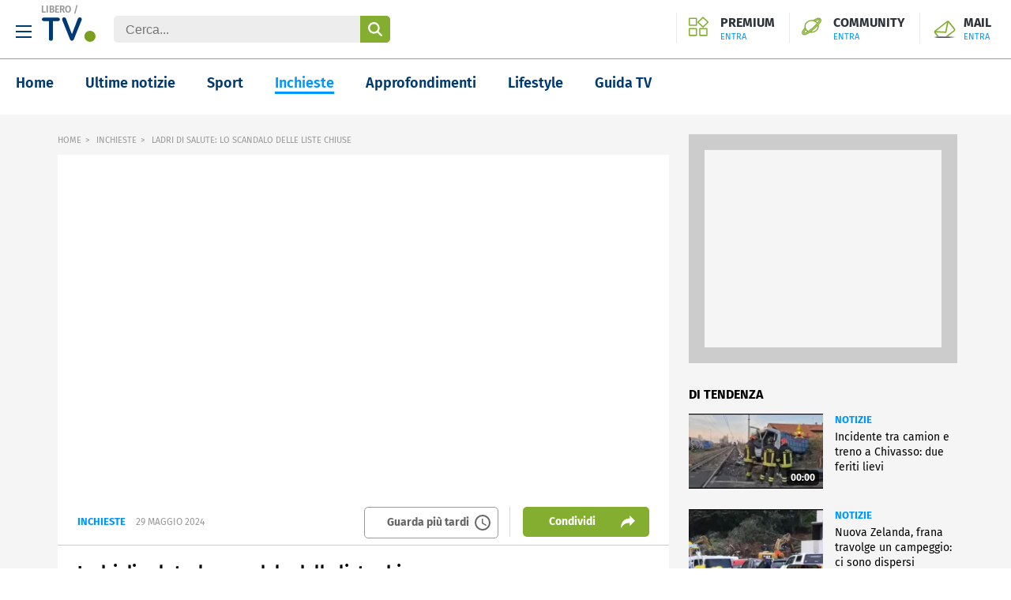

--- FILE ---
content_type: text/html; charset=UTF-8
request_url: https://www.libero.it/tv/ladri-di-salute-lo-scandalo-delle-liste-chiuse_msF312803501039C04
body_size: 32584
content:
<!doctype html> <html lang="it"> <head> <meta http-equiv="Content-Type" content="text/html; charset=utf-8"> <meta name="viewport" content="width=device-width, initial-scale=1, maximum-scale=3"> <meta name="referrer" content="no-referrer-when-downgrade"> <link rel="preload" href="/tv/font/fira-sans-regular.woff2" as="font" type="font/woff2" crossorigin="anonymous"> <link rel="preload" href="/tv/font/fira-sans-700.woff2" as="font" type="font/woff2" crossorigin="anonymous"> <link rel="preload" href="/tv/font/fira-sans-600.woff2" as="font" type="font/woff2" crossorigin="anonymous"> <link rel="modulepreload" href="/tv/js/web-vitals-evnt.6/lib/generateUniqueID.js"> <link rel="modulepreload" href="/tv/js/web-vitals-evnt.6/lib/initMetric.js"> <link rel="modulepreload" href="/tv/js/web-vitals-evnt.6/lib/getFirstHidden.js"> <link rel="modulepreload" href="/tv/js/web-vitals-evnt.6/lib/onHidden.js"> <link rel="modulepreload" href="/tv/js/web-vitals-evnt.6/lib/observe.js"> <link rel="modulepreload" href="/tv/js/web-vitals-evnt.6/lib/utilsUi.js"> <link rel="modulepreload" href="/tv/js/web-vitals-evnt.6/lib/utilsAdv.js"> <link rel="modulepreload" href="/tv/js/web-vitals-evnt.6/types.js"> <link rel="modulepreload" href="/tv/js/web-vitals-evnt.6/generateUrlsEvnt.js"> <link rel="modulepreload" href="/tv/js/web-vitals-evnt.6/watchlater.js"> <link rel="modulepreload" href="/tv/js/web-vitals-evnt.6/Ui.js"> <link rel="modulepreload" href="/tv/js/web-vitals-evnt.6/adv.js"> <link rel="modulepreload" href="/tv/js/web-vitals-evnt.6/tracking.js"> <link rel="modulepreload" href="/tv/js/web-vitals-evnt.6/player.js"> <meta name="robots" content="index, follow"> <style> html{-ms-text-size-adjust:100%;-webkit-text-size-adjust:100%;font-size:62.5%;line-height:1.2;-webkit-tap-highlight-color:rgba(0,0,0,0);font-family:Fira Sans,sans-serif;box-sizing:border-box;width:100%;min-height:100%}*,:after,:before{margin:0;padding:0;box-sizing:inherit;outline:none}body{overflow-x:hidden;background:#fff;width:inherit;min-height:inherit}.svg_main_inline{border:0!important;clip:rect(0 0 0 0)!important;height:.1rem!important;margin:-.1rem!important;overflow:hidden!important;padding:0!important;position:absolute!important;width:.1rem!important}ol,ul{list-style:none}use{pointer-events:none}button{font-family:inherit;font-size:inherit;color:inherit;-webkit-appearance:none;-moz-appearance:none;appearance:none;border:0;background-color:transparent}svg{width:inherit;height:inherit;fill:inherit}picture{overflow:hidden}picture,picture:before{position:relative;display:block}picture:before{content:"";padding-top:56.25%;z-index:1}picture img{position:absolute;top:0;left:0}.a2hs-btn{display:none}.a2hs-btn--shw{display:flex;align-items:center}.vv-mn img{width:100%;height:auto;display:block}@media only screen and (min-width:37.5em){#tlbCorp-LIBERO{color:#83ae30}}.spinner{width:4rem;height:4rem;position:fixed;z-index:10;left:calc(50vw - 2rem);top:calc(50vh - 2rem);animation:spinner-animation 1.2s cubic-bezier(.55,0,.1,1) infinite;display:block;border-radius:.4rem;font-size:0}.pnl-src{position:fixed;z-index:5999999;width:100vw;height:100vh}.pnl-src__inner{flex:1 1 100%}.pnl-src__inner--top{transform:translate3d(0,-33vh,0)}.pnl-src__inner--bottom{transform:translate3d(0,73vh,0)}.pnl-src__close{opacity:0}@media only screen and (min-width:37.5em){.pnl-src__inner--top{transform:translate3d(0,-43vh,0)}.pnl-src__inner--bottom{transform:translate3d(0,63vh,0)}}.vv-mn{width:100vw;height:inherit;overflow:hidden}.vv-wrp{width:100%}.vv-grid,.vv-spc{visibility:hidden}@media only screen and (min-width:64em){.vv-mn{width:auto;overflow:visible}}.vv-h{padding:20px;border-bottom:1px solid #999;position:relative}.vv-h .vv-hamburger-icon{width:20px;height:16px;background-image:url("data:image/svg+xml;charset=utf-8,%3Csvg xmlns='http://www.w3.org/2000/svg' width='20' height='16' viewBox='0 0 20 16'%3E%3Cdefs%3E%3CclipPath id='a'%3E%3Cpath fill='none' d='M0 0h20v16H0z'/%3E%3C/clipPath%3E%3C/defs%3E%3Cg clip-path='url(%23a)'%3E%3Cpath fill='%23003c74' d='M0 0h20v2H0zM0 7h20v2H0zM0 14h20v2H0z'/%3E%3C/g%3E%3C/svg%3E");background-size:cover;display:inline-block;margin-right:10px;cursor:pointer;vertical-align:middle}.vv-h .vv-logo{display:inline-block;text-align:center;margin:auto;width:calc(100% - 80px);position:absolute;top:12px;left:0;right:0}@media only screen and (min-width:37.5em){.vv-h .vv-logo{position:static;width:auto;margin-right:20px}}.vv-h .vv-logo h1,.vv-h .vv-logo>span{font-size:0;line-height:0;margin:0;display:inline-block;font-weight:inherit;vertical-align:-10px}.vv-h .vv-logo .vv-brand-name{display:none;position:absolute;top:5px;left:52px;font-size:12px;font-weight:600;color:#999}@media only screen and (min-width:37.5em){.vv-h .vv-logo .vv-brand-name{display:block}}.vv-h .vv-form-inline{display:none;position:relative}@media only screen and (min-width:37.5em){.vv-h .vv-form-inline{display:inline-block}}.vv-h .vv-form-inline .vv-form-control{box-sizing:border-box;padding:9px 15px 7px;border-radius:.5rem;border:0;color:#666;background-color:#ededed;font-size:16px;width:350px}.vv-h .vv-form-inline input[type=submit]{width:38px;-webkit-appearance:none;-moz-appearance:none;appearance:none;cursor:pointer;outline:0;opacity:1;transition:opacity .33s cubic-bezier(.55,0,.1,1);overflow:hidden;text-indent:-999em;position:absolute;top:0;bottom:0;right:0;border:0;border-radius:0 .5rem .5rem 0;background-image:url("data:image/svg+xml;charset=utf-8,%3Csvg xmlns='http://www.w3.org/2000/svg' width='26' height='26.11' viewBox='0 0 26 26.11'%3E%3Cpath d='m30.52 28.22-6.39-6.36a10.43 10.43 0 0 0 2.11-6.3 10.61 10.61 0 1 0-4.44 8.58l6.41 6.38a1.63 1.63 0 0 0 2.32-2.29Zm-14.9-5.35A7.31 7.31 0 1 1 23 15.56a7.31 7.31 0 0 1-7.35 7.31Z' style='fill:%23fff;fill-rule:evenodd' transform='translate(-5 -4.89)'/%3E%3C/svg%3E");background-position:center center;background-repeat:no-repeat;background-size:18px 18px;background-color:#83ae30}.vv-h ul.iol-services{position:absolute;right:10px;top:12px}@media only screen and (min-width:37.5em){.vv-h ul.iol-services{top:16px}}.vv-h ul.iol-services li{display:inline-block;position:relative;padding:0;border-left:0}@media only screen and (min-width:37.5em){.vv-h ul.iol-services li{padding:5px 15px 0 0}}@media only screen and (min-width:64em){.vv-h ul.iol-services li{padding-left:15px;border-left:1px solid #e9e9e9}}.vv-h ul.iol-services li:first-child{display:none}@media only screen and (min-width:64em){.vv-h ul.iol-services li:first-child{display:inline-block}}.vv-h ul.iol-services li:last-child a{max-width:140px;text-overflow:ellipsis;white-space:nowrap}.vv-h ul.iol-services li a{color:#2e333a;font-weight:700;line-height:16px;display:block;overflow-x:hidden;font-size:16px;text-indent:-9999px}@media only screen and (min-width:37.5em){.vv-h ul.iol-services li a{text-indent:0}}.vv-h ul.iol-services li a>div{display:none}@media only screen and (min-width:37.5em){.vv-h ul.iol-services li a>div{display:block}}.vv-h ul.iol-services li span{font-size:11px;font-weight:400;color:#0197fb;margin-top:2px;display:none}@media only screen and (min-width:37.5em){.vv-h ul.iol-services li span{display:block}.vv-h ul.iol-services li:nth-child(3){display:none}}.vv-h ul.iol-services .premium-iol{background-image:url("data:image/svg+xml;charset=utf-8,%3Csvg xmlns='http://www.w3.org/2000/svg' width='36' height='36'%3E%3Cpath fill='%2383ae30' d='m25.955 2.983 7.5 7.275-7.5 7.287-7.5-7.287zM12.9 4.482v10.3H2.3v-10.3zm19 18.466v10.3H21.3v-10.3zm-19 0v10.3H2.3v-10.3zM25.955.515A1.73 1.73 0 0 0 24.746 1l-8.335 8.087a1.63 1.63 0 0 0 0 2.35l8.335 8.1a1.747 1.747 0 0 0 2.42 0l8.334-8.1a1.63 1.63 0 0 0 0-2.35L27.163 1a1.73 1.73 0 0 0-1.208-.485M13.49 2.247H1.711A1.686 1.686 0 0 0 0 3.908v11.45a1.686 1.686 0 0 0 1.711 1.661H13.49a1.685 1.685 0 0 0 1.71-1.661V3.908a1.685 1.685 0 0 0-1.71-1.661m19 18.465H20.711A1.686 1.686 0 0 0 19 22.374v11.449a1.687 1.687 0 0 0 1.71 1.662h11.779a1.69 1.69 0 0 0 1.711-1.662V22.374a1.687 1.687 0 0 0-1.711-1.662zm-19 0H1.711A1.687 1.687 0 0 0 0 22.374v11.449a1.69 1.69 0 0 0 1.711 1.662H13.49a1.687 1.687 0 0 0 1.71-1.662V22.374a1.686 1.686 0 0 0-1.71-1.662'/%3E%3C/svg%3E");background-position:left top;background-repeat:no-repeat;display:none;background-size:25px 25px;padding-left:40px}@media only screen and (min-width:64em){.vv-h ul.iol-services .premium-iol{display:block}}.vv-h ul.iol-services .community-iol{background-image:url("data:image/svg+xml;charset=utf-8,%3Csvg xmlns='http://www.w3.org/2000/svg' width='36' height='36'%3E%3Cpath fill='%2383ae30' fill-rule='evenodd' d='M34.651 3.475a5.02 5.02 0 0 0-3.614-1.352c-2.5 0-5.235 1.32-7.091 2.429-1.521.907-2.434 1.491-2.982 1.905a15 15 0 0 0-2.881-.282A13.94 13.94 0 0 0 8.8 9.576a10.98 10.98 0 0 0-3.86 8.267 10.6 10.6 0 0 0 .318 2.557q-1.111 1.252-2.134 2.58C.754 26.089-1.581 30 1.416 32.649A4.95 4.95 0 0 0 4.8 33.877c2.508 0 5.282-1.464 7.42-2.741q1.509-.909 2.958-1.913a14.8 14.8 0 0 0 2.888.291 14.16 14.16 0 0 0 9.3-3.4 10.86 10.86 0 0 0 3.54-10.814q1.113-1.258 2.137-2.593c1.657-2.174 4.741-6.222 1.608-9.233zm-24.391 7.5a11.75 11.75 0 0 1 7.823-2.859 12.5 12.5 0 0 1 2.928.352l.427.142.381.085c.1.032.2.06.3.094q.494.17.971.384c.1.047.207.091.308.14a11 11 0 0 1 2.509 1.662 10 10 0 0 1 1.349 1.458 79 79 0 0 1-7.18 7.118 83 83 0 0 1-8.1 6.393 11 11 0 0 1-1.716-1.233 10 10 0 0 1-1.716-1.966l-.006-.01-.017-.025a9 9 0 0 1-1.091-2.347l-.1-.318a8.7 8.7 0 0 1-.284-2.2 9.12 9.12 0 0 1 3.213-6.868zm18.327-.142a12 12 0 0 0-1.222-1.258 13 13 0 0 0-1.319-1.02c3.595-2.229 5-2.36 5.264-2.36h.017c.011.466-.682 2.039-2.74 4.639zM8.8 26.113a13 13 0 0 0 1.336 1.027c-2.774 1.712-4.566 2.38-5.232 2.38H4.88c.019-.338.285-1.607 2.7-4.648a12.5 12.5 0 0 0 1.22 1.241m17.1-1.4a11.93 11.93 0 0 1-7.836 2.86q-.287-.001-.572-.017 3.088-2.319 5.979-4.882 2.925-2.58 5.623-5.4a9.15 9.15 0 0 1-3.188 7.438zM28.987 14.4a1 1 0 0 0-.062.069 85 85 0 0 1-6.906 6.8 77 77 0 0 1-10.943 8.233c-1.887 1.127-4.3 2.421-6.241 2.421a2.83 2.83 0 0 1-1.961-.678c-1.842-1.63.087-4.678 1.972-7.152.358-.471.768-.979 1.219-1.517q.14.28.3.553c-3.4 4.118-4.356 6.6-3 7.8a2.2 2.2 0 0 0 1.509.5c3.81 0 12.268-6.585 16.664-10.476 1.214-1.074 11.856-10.611 11.856-14.8a1.77 1.77 0 0 0-.583-1.39 2.19 2.19 0 0 0-1.5-.5c-1.563 0-3.93 1.043-7.236 3.188l-.1-.044a14 14 0 0 0-.433-.184l-.061-.023q.8-.522 1.61-1.015c1.316-.785 3.837-2.1 5.928-2.1a2.94 2.94 0 0 1 2.114.742c1.408 1.354.918 3.19-1.813 6.771q-1.111 1.442-2.333 2.802'/%3E%3C/svg%3E");background-position:left top;background-repeat:no-repeat;display:none;background-size:25px 25px;padding-left:40px}@media only screen and (min-width:64em){.vv-h ul.iol-services .community-iol{display:block}}.vv-h ul.iol-services .mail-iol{background-image:url("data:image/svg+xml;charset=utf-8,%3Csvg xmlns='http://www.w3.org/2000/svg' width='36' height='36' viewBox='0 0 36 36'%3E%3Cdefs%3E%3ClinearGradient id='a' x1='2.725' x2='33.275' y1='29.364' y2='29.364' gradientUnits='userSpaceOnUse'%3E%3Cstop offset='0' stop-color='%23fff'/%3E%3Cstop offset='.005' stop-color='%23f7f7f7'/%3E%3Cstop offset='.049' stop-color='%23adadad'/%3E%3Cstop offset='.091' stop-color='%236f6f6f'/%3E%3Cstop offset='.129' stop-color='%233f3f3f'/%3E%3Cstop offset='.162' stop-color='%231d1d1d'/%3E%3Cstop offset='.189' stop-color='%23080808'/%3E%3Cstop offset='.207'/%3E%3Cstop offset='.691'/%3E%3Cstop offset='1' stop-color='%23fff'/%3E%3C/linearGradient%3E%3C/defs%3E%3Cpath fill='%2383ae30' d='M7.308 28.175h2.418l-4.455-5.6 14.384.764a.66.66 0 0 0 .509-.255 1.8 1.8 0 0 0 .382-.509l2.8-14.129 7.765 9.929a.663.663 0 0 1-.128 1.018l-11.328 8.782h3.055l9.419-7.383a2.64 2.64 0 0 0 .509-3.691L24.746 7.045a2.64 2.64 0 0 0-3.691-.509L4 19.774a2.64 2.64 0 0 0-.509 3.691zm14-19.6L18.891 21.3l-12.983-.635z'/%3E%3Cpath fill='url(%23a)' d='M2.725 28.727h30.549V30H2.725z'/%3E%3C/svg%3E");background-position:left top;background-repeat:no-repeat;background-size:32px 32px;display:block;width:32px;height:30px}@media only screen and (min-width:37.5em){.vv-h ul.iol-services .mail-iol{width:auto;height:auto;padding-left:40px}}.vv-h ul.iol-services .search-iol{background-image:url("data:image/svg+xml;charset=utf-8,%3Csvg xmlns='http://www.w3.org/2000/svg' xml:space='preserve' viewBox='0 0 26 26.1'%3E%3Cpath d='M25.5 23.3 19.1 17c1.4-1.8 2.1-4 2.1-6.3C21.3 4.8 16.5 0 10.7 0S0 4.7 0 10.6s4.7 10.6 10.6 10.7c2.2 0 4.4-.7 6.2-2l6.4 6.4c.6.6 1.7.6 2.3 0 .6-.7.6-1.7 0-2.4M10.6 18c-4 0-7.3-3.3-7.2-7.4 0-4 3.3-7.3 7.4-7.2 4 0 7.2 3.3 7.2 7.3S14.7 18 10.6 18q.15 0 0 0' style='fill-rule:evenodd;clip-rule:evenodd;fill:%2383ae30'/%3E%3C/svg%3E");background-position:left center;background-repeat:no-repeat;background-size:25px 25px;padding-left:40px;cursor:pointer;width:25px;height:25px}@media only screen and (min-width:37.5em){.vv-h ul.iol-services .search-iol{background-size:22px 22px;width:22px;height:22px}}.vv-h.vv-hamburger-menu-shown .vv-hamburger-menu{display:block}.vv-h.vv-hamburger-menu-shown .vv-hamburger-icon{width:20px;height:16px;background-image:url("data:image/svg+xml;charset=utf-8,%3Csvg xmlns='http://www.w3.org/2000/svg' data-name='Livello 1' viewBox='0 0 24 24'%3E%3Cpath d='M24 2.4 21.6 0 12 9.6 2.4 0 0 2.4 9.6 12 0 21.6 2.4 24l9.6-9.6 9.6 9.6 2.4-2.4-9.6-9.6Z' style='fill-rule:evenodd'/%3E%3C/svg%3E");background-size:contain;background-repeat:no-repeat;display:inline-block;margin-right:10px;cursor:pointer;vertical-align:middle}.vv-modal-search{width:100%;height:100%;position:fixed;top:0;left:0;display:block;background:#fff;z-index:1060;padding:0 40px;text-align:center}.vv-modal-search.hidden{display:none}.vv-modal-search .vv-close-modal{width:20px;height:20px;background-image:url("data:image/svg+xml;charset=utf-8,%3Csvg xmlns='http://www.w3.org/2000/svg' data-name='Livello 1' viewBox='0 0 24 24'%3E%3Cpath d='M24 2.4 21.6 0 12 9.6 2.4 0 0 2.4 9.6 12 0 21.6 2.4 24l9.6-9.6 9.6 9.6 2.4-2.4-9.6-9.6Z' style='fill-rule:evenodd'/%3E%3C/svg%3E");background-size:cover;display:block;position:absolute;right:20px;top:20px}.vv-modal-search header{padding:60px 0;font-size:30px;font-weight:600}.vv-modal-search input[type=search]{width:100%;padding:9px 15px 7px;border-radius:.5rem;border:1px solid #999;color:#999;background-color:#fff;font-size:16px}.vv-modal-search .vv-hsearch__submit{display:flex;align-items:center;justify-content:center;width:100%;height:50px;border-radius:8px;background-color:#83ae30;-webkit-appearance:none;-moz-appearance:none;appearance:none;border:0;cursor:pointer;margin-top:20px}.vv-modal-search .vv-hsearch__submit-label{margin-right:16px;font-size:18px;color:#fff}.vv-modal-search .vv-hsearch__submit .icon{display:inline-block;flex-shrink:0}.vv-modal-search .vv-hsearch__submit .icon--search_w:before{content:"";background-image:url("data:image/svg+xml;charset=utf-8,%3Csvg xmlns='http://www.w3.org/2000/svg' width='26' height='26.11' viewBox='0 0 26 26.11'%3E%3Cpath d='m30.52 28.22-6.39-6.36a10.43 10.43 0 0 0 2.11-6.3 10.61 10.61 0 1 0-4.44 8.58l6.41 6.38a1.63 1.63 0 0 0 2.32-2.29Zm-14.9-5.35A7.31 7.31 0 1 1 23 15.56a7.31 7.31 0 0 1-7.35 7.31Z' style='fill:%23fff;fill-rule:evenodd' transform='translate(-5 -4.89)'/%3E%3C/svg%3E");width:16px;height:16px;display:inline-block;background-size:contain;background-repeat:no-repeat;margin-top:5px}.vv-hamburger-menu{position:absolute;width:300px;top:40px;left:-40px;z-index:100000;display:none;box-shadow:0 8px 10px -10px #000}@media only screen and (min-width:37.5em){.vv-hamburger-menu{top:70px;left:0}}.vv-hamburger-menu #hp_nav1-list{margin-left:inherit;list-style:none;width:320px;overflow:hidden;padding:8px 0 0;background:#fff}.vv-hamburger-menu #hp_nav1-list:after,.vv-hamburger-menu #hp_nav1-list:before{content:" ";display:table}.vv-hamburger-menu #hp_nav1-list .hp_txt-services{font-weight:700;text-transform:uppercase;color:#003a75}.vv-hamburger-menu #hp_nav1-list .hp_txt-services:after{content:".";font-size:2.3em;line-height:0;color:#83ae30}.vv-hamburger-menu #hp_nav1-list li{float:left;width:50%}.vv-hamburger-menu #hp_nav1-list li:first-child{width:100%}.vv-hamburger-menu #hp_nav1-list li a{display:block;margin:0 18px;padding:10px 0 9px;border-bottom:1px solid #999;color:#999;font-size:14px;line-height:28px}.vv-hamburger-menu #hp_nav1-list li:last-of-type a,.vv-hamburger-menu #hp_nav1-list li:nth-last-of-type(2) a{border-bottom:0}.vv-nav{display:flex;flex-direction:column;margin-bottom:2rem}.vv-nav__wrp{height:5rem;overflow:hidden;font-weight:600;border-bottom:.1rem solid hsla(0,0%,40%,.5)}.vv-nav__lbl{display:flex;align-items:center;justify-content:space-between;height:5rem;font-size:1.8rem;white-space:nowrap}.vv-nav__lbl:not(a){width:11rem}.vv-nav__lbl:not(a):after{content:"";display:inline-block;width:0;height:0;border:solid transparent;border-top:solid #0197fb;border-width:5px 5px 0}.vv-nav__itm{margin-bottom:2rem;padding:0 1rem;white-space:nowrap;font-size:1.8rem}@media only screen and (min-width:37.5em){.vv-nav{flex:1 0 auto;flex-direction:row;justify-content:space-evenly;margin-bottom:0;height:inherit;align-items:center}.vv-nav__wrp{border-bottom:0;position:relative;height:inherit}.vv-nav__lbl{height:inherit;font-size:1.4rem}.vv-nav__lbl:not(a){width:auto}.vv-nav__lbl:after{margin-left:1rem}.vv-nav__ele{position:absolute;left:-1.5rem;top:6rem;padding-top:2rem;background:#fff;border-top-color:#e74b18}.vv-nav__itm{padding:0 1.5rem;font-size:1.4rem}}@media only screen and (min-width:64em){.vv-nav__itm,.vv-nav__lbl{font-size:1.6rem}}@media only screen and (min-width:75em){.vv-nav{justify-content:flex-start;padding:0 0 0 8%}.vv-nav__wrp{cursor:pointer;margin-right:8%}.vv-nav__lbl{font-size:1.8rem}}.adv,.stk_320x1{display:none}.stk_320x1--active{display:flex;justify-content:center;position:fixed;bottom:0;left:50%;transform:translateX(-50%);z-index:5}.vv-nocon{color:#fff;display:none;align-items:center;justify-content:center;padding:1rem}.vv-nocon__icn{flex:0 0 2rem;width:2rem;height:2rem;fill:#fff;vertical-align:middle}.vv-nocon__sgn{fill:#fff;margin:0 1rem 0 0}.vv-nocon__rld{fill:#e74b18}.vv-nocon__txt{flex:0 1 auto;font-size:1.2rem}.vv-nocon__lnk{color:#e74b18}.vv-main-nav{font-size:18px;padding:20px;display:flex;height:70px}.vv-main-nav ::-webkit-scrollbar{width:0;height:0}.vv-main-nav ul{font-size:18px;font-weight:600;display:flex;white-space:nowrap;flex-shrink:1;max-width:85%;overflow-x:scroll;scrollbar-width:none}@media only screen and (min-width:37.5em){.vv-main-nav ul{max-width:90%}}@media only screen and (min-width:64em){.vv-main-nav ul{max-width:87%;overflow-x:auto}}.vv-main-nav ul li{margin-left:40px;min-height:30px}.vv-main-nav ul li:first-child{margin-left:0}.vv-main-nav ul li a{color:#003a75;border-bottom:3px solid #fff}.vv-main-nav ul li a.active{color:#0197fb;border-bottom:3px solid #0197fb}.vv-main-nav ul li a:hover{color:#0197fb}.vv-main-nav .vv-main-nav__svlink{margin-left:auto;margin-top:-2px}@media only screen and (min-width:75em){.vv-main-nav .vv-main-nav__svlink{margin-top:0}}.vv-main-nav .vv-main-nav__svlink a{color:#666;font-weight:400;font-size:14px}.vv-main-nav .vv-main-nav__svlink a:after{content:"";background-image:url("data:image/svg+xml;charset=utf-8,%3Csvg xmlns='http://www.w3.org/2000/svg' width='24' height='24' data-name='Group 819' viewBox='0 0 24 24'%3E%3Cdefs%3E%3CclipPath id='a'%3E%3Cpath fill='%23666' d='M0 0h24v24H0z' data-name='Rectangle 342'/%3E%3C/clipPath%3E%3C/defs%3E%3Cg fill='%23666' clip-path='url(%23a)' data-name='Group 818'%3E%3Cpath d='M11.99 2A10 10 0 1 0 22 12 10 10 0 0 0 11.99 2M12 20a8 8 0 1 1 8-8 8 8 0 0 1-8 8' data-name='Path 676'/%3E%3Cpath d='M12.5 7H11v6l5.25 3.15.75-1.23-4.5-2.67Z' data-name='Path 677'/%3E%3C/g%3E%3C/svg%3E");width:24px;height:24px;display:inline-block;background-size:24px 24px;background-repeat:no-repeat;background-position:50% 50%;margin-left:6px}.vv-main-nav .vv-main-nav__svlink a:before{content:"";background:#666;background-size:1px 24px;display:inline-block;width:1px;height:24px;margin-right:6px}@media only screen and (min-width:75em){.vv-main-nav .vv-main-nav__svlink a:before{display:none}}.vv-main-nav .vv-main-nav__svlink a>span{display:none}@media only screen and (min-width:64em){.vv-main-nav .vv-main-nav__svlink a>span{display:inline;vertical-align:6px}}.vv-main-nav .vv-main-nav__svlink:hover a{color:#999}.vv-main-nav .vv-main-nav__svlink:hover a:after{background-image:url("data:image/svg+xml;charset=utf-8,%3Csvg xmlns='http://www.w3.org/2000/svg' width='24' height='24' data-name='Group 819'%3E%3Cdefs%3E%3CclipPath id='a'%3E%3Cpath fill='%23666' d='M0 0h24v24H0z' data-name='Rectangle 342'/%3E%3C/clipPath%3E%3C/defs%3E%3Cg fill='%2383ae30' clip-path='url(%23a)' data-name='Group 818'%3E%3Cpath d='M11.99 2A10 10 0 1 0 22 12 10 10 0 0 0 11.99 2M12 20a8 8 0 1 1 8-8 8 8 0 0 1-8 8' data-name='Path 676'/%3E%3Cpath d='M12.5 7H11v6l5.25 3.15.75-1.23-4.5-2.67z' data-name='Path 677'/%3E%3C/g%3E%3C/svg%3E")}.vv-overlay{display:none;width:100%;height:100%;background-color:rgba(0,0,0,.5);position:fixed;top:0;left:0;opacity:0;z-index:10000002}.vv__shr-modal-shown .vv-overlay{display:block;opacity:1}.vv-shr__modal__icon{width:32px;height:32px;position:relative;margin:0 20px;cursor:pointer}.vv-shr__modal__icon:before{content:"";background-position:center center;width:32px;height:32px;background-size:contain;display:inline-block;background-repeat:no-repeat}.vv-shr__modal__icon.icon--fbk:before{background-image:url("data:image/svg+xml;charset=utf-8,%3Csvg xmlns='http://www.w3.org/2000/svg' width='18.53' height='34' viewBox='0 0 18.53 34'%3E%3Cdefs%3E%3CclipPath id='a'%3E%3Cpath d='M0 0h18.53v34H0z' data-name='Rectangle 13'/%3E%3C/clipPath%3E%3C/defs%3E%3Cg clip-path='url(%23a)' data-name='Group 34'%3E%3Cg data-name='Group 33'%3E%3Cpath d='M17.7-.083h-4.381c-4.964 0-8.19 3.309-8.19 8.355v3.888H.662a.654.654 0 0 0-.662.646v5.641a.654.654 0 0 0 .645.662h4.484v14.146a.654.654 0 0 0 .645.662h5.807a.654.654 0 0 0 .662-.645V19.109h5.212a.654.654 0 0 0 .662-.645v-5.642a1.2 1.2 0 0 0-.165-.5.6.6 0 0 0-.5-.165h-5.209V8.851c0-1.572.414-2.4 2.4-2.4h2.977a.654.654 0 0 0 .662-.645V.579a.586.586 0 0 0-.508-.662 1 1 0 0 0-.074 0' data-name='Path 952'/%3E%3C/g%3E%3C/g%3E%3C/svg%3E")}.vv-shr__modal__icon.icon--tw:before{background-image:url("data:image/svg+xml;charset=utf-8,%3Csvg xmlns='http://www.w3.org/2000/svg' width='32' height='26.574' viewBox='0 0 32 26.574'%3E%3Cpath d='M31.165.557a12.1 12.1 0 0 1-4.174 1.6A6.47 6.47 0 0 0 22.191 0a6.623 6.623 0 0 0-6.54 6.7v.043a10.5 10.5 0 0 0 .139 1.53A18.28 18.28 0 0 1 2.3 1.252a6.9 6.9 0 0 0-.9 3.409 6.7 6.7 0 0 0 2.922 5.565 6.44 6.44 0 0 1-2.991-.835v.07a6.734 6.734 0 0 0 5.278 6.609 7 7 0 0 1-1.739.209 7.7 7.7 0 0 1-1.252-.139 6.65 6.65 0 0 0 6.121 4.66A12.87 12.87 0 0 1 1.6 23.652a12 12 0 0 1-1.6-.07 18.5 18.5 0 0 0 10.087 2.991c12.1 0 18.643-10.226 18.643-19.13v-.9A15.5 15.5 0 0 0 32 3.061 11.6 11.6 0 0 1 28.243 4.1 5.96 5.96 0 0 0 31.165.557' data-name='Twitter'/%3E%3C/svg%3E")}.vv-shr__modal__icon.icon--eml:before{background-image:url("data:image/svg+xml;charset=utf-8,%3Csvg xmlns='http://www.w3.org/2000/svg' width='31.397' height='24.265' viewBox='0 0 31.397 24.265'%3E%3Cpath fill='%23121212' d='M4.301 24.265a4.31 4.31 0 0 1-4.3-4.3V4.299a4.3 4.3 0 0 1 .447-1.908A4.28 4.28 0 0 1 4.298.002h22.8a4.27 4.27 0 0 1 3.85 2.389 4.3 4.3 0 0 1 .447 1.908v15.665a4.3 4.3 0 0 1-4.3 4.3Zm-.764-4.3a.77.77 0 0 0 .764.77h22.8a.77.77 0 0 0 .764-.77V6.225l-10.064 8.274-.041.023a4.33 4.33 0 0 1-2.055.522 4.34 4.34 0 0 1-2.061-.522l-.041-.023L3.537 6.223Zm11.834-8.522a.82.82 0 0 0 .662 0l9.568-7.906h-19.8Z' data-name='mail'/%3E%3C/svg%3E")}.vv-shr__modal__icon.icon--pnt:before{background-image:url("data:image/svg+xml;charset=utf-8,%3Csvg xmlns='http://www.w3.org/2000/svg' width='32' height='31.999' viewBox='0 0 32 31.999'%3E%3Cg data-name='Group 35'%3E%3Cpath d='M16 0a16 16 0 0 0-6.422 30.653 14 14 0 0 1 .276-3.673c.309-1.3 2.061-8.72 2.061-8.72a6.15 6.15 0 0 1-.511-2.53c0-2.372 1.374-4.142 3.084-4.142a2.142 2.142 0 0 1 2.159 2.404c0 1.462-.932 3.652-1.411 5.678a2.477 2.477 0 0 0 2.524 3.082c3.032 0 5.074-3.895 5.074-8.507 0-3.506-2.362-6.131-6.658-6.131a7.575 7.575 0 0 0-7.876 7.66 4.6 4.6 0 0 0 1.054 3.137.78.78 0 0 1 .228.892c-.077.295-.251 1-.326 1.284a.552.552 0 0 1-.8.4c-2.235-.914-3.275-3.36-3.275-6.112 0-4.546 3.833-9.994 11.433-9.994 6.11 0 10.132 4.419 10.132 9.164 0 6.276-3.491 10.966-8.636 10.966a4.59 4.59 0 0 1-3.908-2s-.93 3.687-1.125 4.4a13.5 13.5 0 0 1-1.611 3.428A16 16 0 1 0 16 0' data-name='Path 953'/%3E%3C/g%3E%3C/svg%3E")}.vv-shr__modal__icon.icon--tlg:before{background-image:url("data:image/svg+xml;charset=utf-8,%3Csvg xmlns='http://www.w3.org/2000/svg' width='31.998' height='32' viewBox='0 0 31.998 32'%3E%3Cdefs%3E%3CclipPath id='a'%3E%3Cpath fill='none' d='M31.413.587a1.98 1.98 0 0 0-2.047-.483l-28 9.334A2 2 0 0 0 .008 11.15a2 2 0 0 0 1.022 1.933l11.5 6.388 6.388 11.5A2 2 0 0 0 20.665 32q.09.002.186-.008a2 2 0 0 0 1.711-1.36l9.334-28a2 2 0 0 0-.483-2.045M20.206 25.055l-3.727-6.707 4.268-4.268a2 2 0 0 0 .553-1.949 2 2 0 0 0-1.432-1.431 2 2 0 0 0-1.949.554l-4.267 4.266-6.707-3.726 19.892-6.631Z' data-name='Path 956'/%3E%3C/clipPath%3E%3CclipPath id='b'%3E%3Cpath fill='none' d='M0 1705.917h2251.889V0H0Z' data-name='Path 955'/%3E%3C/clipPath%3E%3C/defs%3E%3Cg clip-path='url(%23a)' data-name='Group 37'%3E%3Cg clip-path='url(%23b)' data-name='Group 36' transform='translate(-195.99 -967.952)'%3E%3Cpath d='M193.99 965.953h36v36h-36Z' data-name='Path 954'/%3E%3C/g%3E%3C/g%3E%3C/svg%3E")}.vv-shr__modal__icon.icon--wha:before{background-image:url("data:image/svg+xml;charset=utf-8,%3Csvg xmlns='http://www.w3.org/2000/svg' width='31.916' height='32' viewBox='0 0 31.916 32'%3E%3Cdefs%3E%3CclipPath id='a'%3E%3Cpath fill='none' d='M0 0h31.916v32H0z' data-name='Rectangle 636'/%3E%3C/clipPath%3E%3C/defs%3E%3Cg data-name='Group 3343'%3E%3Cg clip-path='url(%23a)' data-name='Group 3342'%3E%3Cpath d='M9.655 16.587q.04.049.148.2a17.2 17.2 0 0 0 6.5 5.715 24 24 0 0 0 2.224.859 4.8 4.8 0 0 0 1.533.231c.329 0 .632-.025.894-.046l.141-.012a4.09 4.09 0 0 0 3.017-2.166 3.42 3.42 0 0 0 .141-2.278l-.061-.075a2.8 2.8 0 0 0-.885-.5l-.131-.066a14.5 14.5 0 0 0-2.615-1.152 1 1 0 0 0-1.428.458 6.5 6.5 0 0 1-.681.854c-.189.216-.343.391-.443.53l-.02.02a.8.8 0 0 1-.216-.093 6 6 0 0 0-.294-.13 8.4 8.4 0 0 1-2.672-1.731 7.8 7.8 0 0 1-1.934-2.456l-.029-.061q-.024-.052-.034-.069c.031-.038.091-.1.138-.146a3.2 3.2 0 0 0 .6-.755 1.6 1.6 0 0 0 .248-.4 2 2 0 0 1 .089-.179 1.056 1.056 0 0 0 .045-1.27l-.036-.059c-.081-.134-.379-.89-.6-1.443-.2-.506-.4-1.019-.537-1.323-.352-.939-.895-1.008-1.31-.969h-.693a1.68 1.68 0 0 0-1.384.686l-.066.074a4.86 4.86 0 0 0-1.377 3.455 7.3 7.3 0 0 0 1.632 4.189Z' data-name='Path 1007'/%3E%3Cpath d='M27.315 4.607A15.8 15.8 0 0 0 .36 15.753a15.96 15.96 0 0 0 1.993 7.739L0 32l8.82-2.245a16.14 16.14 0 0 0 7.4 1.85 15.839 15.839 0 0 0 11.1-27M6.2 22.863l-.411-.685a12.7 12.7 0 0 1-1.858-6.524A12.167 12.167 0 0 1 16.113 3.526 12.18 12.18 0 0 1 28.241 15.76a11.92 11.92 0 0 1-3.452 8.6 12.08 12.08 0 0 1-14.906 1.859l-.675-.405-4.159 1.072Z' data-name='Path 1008'/%3E%3C/g%3E%3C/g%3E%3C/svg%3E")}.vv-shr__modal__icon.icon--lnk:before{background-image:url("data:image/svg+xml;charset=utf-8,%3Csvg xmlns='http://www.w3.org/2000/svg' width='30.78' height='30' viewBox='0 0 30.78 30'%3E%3Cpath fill='%23121212' fill-rule='evenodd' d='m17.986 10.991-6.852 6.4a1.1 1.1 0 0 0-.051 1.558 1.1 1.1 0 0 0 .808.348 1.1 1.1 0 0 0 .756-.3l6.852-6.4a1.1 1.1 0 0 0 .051-1.558 1.11 1.11 0 0 0-1.564-.051' data-name='Path 958'/%3E%3Cpath fill='%23121212' d='M11.893 20.03a1.85 1.85 0 0 1-1.346-.581 1.82 1.82 0 0 1-.5-1.316 1.82 1.82 0 0 1 .583-1.281l6.852-6.4a1.84 1.84 0 0 1 1.262-.5 1.85 1.85 0 0 1 1.346.582 1.82 1.82 0 0 1 .5 1.316 1.82 1.82 0 0 1-.583 1.282l-6.852 6.4a1.84 1.84 0 0 1-1.262.498m6.852-8.6a.37.37 0 0 0-.253.1l-6.852 6.4a.37.37 0 0 0-.117.256.37.37 0 0 0 .1.263.37.37 0 0 0 .27.116.37.37 0 0 0 .252-.1l6.848-6.398a.37.37 0 0 0 .117-.256.36.36 0 0 0-.1-.263.37.37 0 0 0-.267-.12Z' data-name='Tracciato 958 - Contorno'/%3E%3Cpath fill='%23121212' fill-rule='evenodd' d='M28.063 2.725a7.383 7.383 0 0 0-10.19.1l-3.8 3.757a1.1 1.1 0 0 0-.005 1.559 1.11 1.11 0 0 0 1.566.006l3.781-3.742a5.144 5.144 0 0 1 7.09-.114 4.55 4.55 0 0 1 1.321 3.345 4.74 4.74 0 0 1-1.438 3.4l-4.183 3.919a1.1 1.1 0 0 0-.044 1.564 1.1 1.1 0 0 0 .806.348 1.1 1.1 0 0 0 .759-.3l4.182-3.919a6.95 6.95 0 0 0 2.133-4.984 6.82 6.82 0 0 0-1.979-4.939' data-name='Path 960'/%3E%3Cpath fill='%23121212' d='M22.966 17.598a1.85 1.85 0 0 1-1.345-.58 1.835 1.835 0 0 1 .081-2.6l4.183-3.919a4 4 0 0 0 1.206-2.873 3.83 3.83 0 0 0-1.1-2.813 4.1 4.1 0 0 0-2.894-1.149 4.58 4.58 0 0 0-3.162 1.267l-3.776 3.737a1.84 1.84 0 0 1-1.3.534 1.84 1.84 0 0 1-1.309-.543 1.837 1.837 0 0 1 .008-2.6l3.8-3.758.01-.01a8.3 8.3 0 0 1 5.736-2.3 7.75 7.75 0 0 1 5.481 2.2 7.56 7.56 0 0 1 2.2 5.471 7.69 7.69 0 0 1-2.373 5.521l-4.182 3.919a1.85 1.85 0 0 1-1.264.496m.128-15.4a5.56 5.56 0 0 1 3.931 1.573 5.28 5.28 0 0 1 1.541 3.877 5.47 5.47 0 0 1-1.67 3.927l-4.183 3.919a.367.367 0 0 0-.016.519.37.37 0 0 0 .269.116.37.37 0 0 0 .255-.1l4.18-3.917a6.2 6.2 0 0 0 1.901-4.457 6.08 6.08 0 0 0-1.759-4.407 6.28 6.28 0 0 0-4.441-1.778 6.82 6.82 0 0 0-4.712 1.884l-3.792 3.752a.37.37 0 0 0 0 .52.37.37 0 0 0 .261.108.37.37 0 0 0 .261-.107l3.782-3.744.01-.01a6.05 6.05 0 0 1 4.182-1.676Z' data-name='Tracciato 960 - Contorno'/%3E%3Cpath fill='%23121212' fill-rule='evenodd' d='m15.145 21.853-3.779 3.743a5.147 5.147 0 0 1-7.091.113 4.55 4.55 0 0 1-1.32-3.344 4.74 4.74 0 0 1 1.437-3.4l4.183-3.919a1.1 1.1 0 0 0 .048-1.558 1.11 1.11 0 0 0-1.565-.049l-4.183 3.92a6.95 6.95 0 0 0-2.134 4.98 6.82 6.82 0 0 0 1.979 4.94 7.04 7.04 0 0 0 4.96 1.987 7.6 7.6 0 0 0 5.227-2.091l3.8-3.756a1.1 1.1 0 0 0 .005-1.56 1.11 1.11 0 0 0-1.565-.005' data-name='Path 962'/%3E%3Cpath fill='%23121212' d='M7.68 30a7.75 7.75 0 0 1-5.481-2.2 7.56 7.56 0 0 1-2.2-5.472 7.69 7.69 0 0 1 2.366-5.507l4.183-3.92a1.85 1.85 0 0 1 1.264-.5 1.85 1.85 0 0 1 1.344.58 1.835 1.835 0 0 1-.08 2.6l-4.181 3.917a4 4 0 0 0-1.2 2.874 3.82 3.82 0 0 0 1.1 2.812 4.09 4.09 0 0 0 2.889 1.148 4.59 4.59 0 0 0 3.164-1.266l3.78-3.736a1.84 1.84 0 0 1 1.3-.534 1.83 1.83 0 0 1 1.308.542 1.836 1.836 0 0 1-.008 2.6l-3.8 3.757-.01.01A8.3 8.3 0 0 1 7.68 30m.134-16.128a.37.37 0 0 0-.254.1l-4.182 3.919a6.2 6.2 0 0 0-1.9 4.454 6.09 6.09 0 0 0 1.758 4.408A6.28 6.28 0 0 0 7.68 28.53a6.82 6.82 0 0 0 4.713-1.883l3.792-3.751a.37.37 0 0 0 0-.52.37.37 0 0 0-.261-.108.37.37 0 0 0-.261.107l-3.782 3.741-.011.01a6.06 6.06 0 0 1-4.186 1.677 5.56 5.56 0 0 1-3.93-1.573 5.28 5.28 0 0 1-1.539-3.876 5.47 5.47 0 0 1 1.669-3.927l4.183-3.919a.367.367 0 0 0 .016-.519.37.37 0 0 0-.269-.117' data-name='Tracciato 962 - Contorno'/%3E%3C/svg%3E")}.vv-clipboarded-link:after{content:"Link copiato";pointer-events:none;opacity:0;position:absolute;z-index:99999999;bottom:5em;transform:translate3d(-14%,-50%,0);display:flex;padding:.4em .8em;border-radius:.25em;font-size:1.4rem;line-height:1.2;white-space:nowrap;color:#fff;background:rgba(0,0,0,.95);transition:opacity 1.2s cubic-bezier(.55,0,.1,1)}.vv-clipboarded-link--show:after{opacity:1}@font-face{font-display:swap;font-family:Fira Sans;font-style:normal;font-weight:400;src:url(/tv/font/fira-sans-regular.woff2) format("woff2"),url(/tv/font/fira-sans-regular.woff) format("woff")}@font-face{font-display:swap;font-family:Fira Sans;font-style:normal;font-weight:700;src:url(/tv/font/fira-sans-700.woff2) format("woff2"),url(/tv/font/fira-sans-700.woff) format("woff")}body{font-family:inherit;font-size:inherit;color:#000}a{background-color:transparent;color:inherit;text-decoration:none}@keyframes spinner-animation{0%{transform:perspective(12rem) rotateX(0deg) rotateY(0deg);background-color:#000}50%{transform:perspective(12rem) rotateX(-180.1deg) rotateY(0deg);background-color:#0197fb}to{transform:perspective(12rem) rotateX(-180deg) rotateY(-179.9deg);background-color:#000}} </style> <meta name="google-site-verification" content="bXSbJO3gOZhPr8F9FxcCdFTQwao_r4fFU7AOGzUpbps" /> <meta name="google-site-verification" content="uW1j2dn2lQJoU58K3rHuniI1b988Vh_X-QyHwP0k4Ps" /> <meta name="google-site-verification" content="BtWcr_AYdm-Lu_NP-TQQdJRwAl8ARpKogUqBUpek79o" /> <meta name="msvalidate.01" content="DBC39683B43943FADF1A96462904C22D" /> <link rel="preconnect" href="//www.iolam.it" crossorigin="use-credentials"> <link rel="preconnect" href="//italiaonline01.wt-eu02.net" crossorigin="use-credentials"> <link rel="preconnect" href="//evnt.iol.it" crossorigin="use-credentials"> <link rel="preconnect" href="//wips.plug.it" crossorigin="use-credentials"> <link rel="preconnect" href="//cdn-gl.imrworldwide.com" crossorigin="use-credentials"> <link rel="preconnect" href="//pubads.g.doubleclick.net" crossorigin="use-credentials"> <link rel="preconnect" href="https://vendorlist.consensu.org" crossorigin="use-credentials"> <link rel="apple-touch-icon" sizes="180x180" href="/tv/img/apple-touch-icon-180x180.png"> <link rel="icon" type="image/png" href="/tv/img/favicon-32x32.png" sizes="32x32"> <link rel="icon" type="image/png" href="/tv/img/favicon-16x16.png" sizes="16x16"> <link rel="manifest" href="/tv/img/manifest.json"> <link rel="mask-icon" href="/tv/img/safari-pinned-tab.svg" color="#e74b18"> <meta name="msapplication-TileColor" content="#ffffff"> <meta name="msapplication-TileImage" content="/tv/img/mstile-144x144.png"> <meta name="theme-color" content="#ffffff"> <title>Ladri di salute: lo scandalo delle liste chiuse</title> <meta name="description" content="In Basilicata per il caso di Alberto, impossibilitato a prenotare le visite necessarie a causa della chiusura delle liste." > <meta name="dc:publisher" content="Italiaonline spa" > <link rel="canonical" href="https://www.libero.it/tv/ladri-di-salute-lo-scandalo-delle-liste-chiuse_msF312803501039C04" /> <meta property="og:url" content="https://www.libero.it/tv/ladri-di-salute-lo-scandalo-delle-liste-chiuse_msF312803501039C04" > <meta property="og:type" content="video" > <meta property="og:title" content="Ladri di salute: lo scandalo delle liste chiuse"> <meta property="og:description" content="In Basilicata per il caso di Alberto, impossibilitato a prenotare le visite necessarie a causa della chiusura delle liste." > <meta property="og:image" content="https://static2.mediasetplay.mediaset.it/Mediaset_Italia_Production_-_Main/F312803501039C04/media/17/81/2fb3d441-b8e1-4679-a752-1784ecea2874/3b8c8c0b-9474-4293-93e0-50790487ecb2.jpg" > <meta property="og:image:width" content="640"> <meta property="og:image:height" content="360"> <meta property="og:site_name" content="Libero TV" > <style> .footerCorp{min-width:320px;padding:10px;box-sizing:border-box;font-size:11px;line-height:1;font-family:Arial, Helvetica, sans-serif;letter-spacing:0;color:#a3a3a3;background:#191919}.footerCorp-cnt{width:100%;max-width:1000px;margin:0 auto;display:flex;flex-flow:column nowrap;align-items:center;justify-content:space-evenly}.footerCorp__lgo{width:120px;height:22px}.footerCorp__brandLnk{padding:0 0 10px;text-align:center;display:flex;flex-flow:row wrap;justify-content:center}.footerCorp__lnk{font-size:10px;text-decoration:none;font-weight:700;color:#a3a3a3;margin:8px 4px 0;cursor:pointer}.footerCorp__lnk--cstLnk{margin:0 8px}.footerCorp__lnk:hover{transition:color 200ms cubic-bezier(0.55, 0, 0.1, 1);color:#fff}.footerCorp__cstLnk{display:flex;flex-flow:column nowrap;align-items:center}.footerCorp__cstLnk-txt{margin:10px 0 0;text-align:center;line-height:1.5;font-size:inherit;color:inherit}.footerCorp__cstLnk-cnt{text-align:center;line-height:1.5}.footerCorp__cstLnk-sps{display:block}@media only screen and (min-width: 600px){.footerCorp__cstLnk-sps{display:inline;margin:0 5px}.footerCorp__cstLnk-sps::before{content:"\002D"}}@media only screen and (min-width: 1024px){.footerCorp-cnt{flex-flow:row wrap}.footerCorp__brandLnk{height:17px;padding:0;align-items:flex-end}.footerCorp__lnk{font-size:11px;color:#a3a3a3;margin:0 4px}.footerCorp__lnk--cstLnk{margin:0 3px}.footerCorp__cstLnk{flex:1 0 100%;flex-flow:row wrap;justify-content:center;row-gap:7px}.footerCorp__brandLnk+.footerCorp__cstLnk{margin-top:10px}.footerCorp__cstLnk-cnt{margin:0 10px}.footerCorp__cstLnk-txt{margin:0 10px;text-align:left;line-height:inherit}} </style> <script type='text/javascript'>
    var iol_vv_foglia = true;
    var abilita_next_video_foglia = true;
    </script> <script type='text/javascript'>
		var pubAdsCfg={'customCriteria':{'adv_sentiment':'positive'}};
    </script> <!-- iubenda --> <script type="text/javascript">
var _iub=_iub||[],_iolconsent=_iolconsent||{},$popup2step=!0,$paywall=!0;_iolconsent.callbacks=[],_iolconsent.data=!1,_iub.csConfiguration={perPurposeConsent:!0,purposes:"1, 3, 4, 5",consentOnDocument:!1,consentOnScroll:!1,consentOnContinuedBrowsing:!1,emitGtmEvents:!0,enableTcf:!0,tcfVersion:2.2,tcfPurposes:{1:"consent_only",2:"consent_only",3:"consent_only",4:"consent_only",5:"consent_only",6:"consent_only",7:"consent_only",8:"consent_only",9:"consent_only",10:"consent_only",11:"consent_only"},invalidateConsentWithoutLog:!1,tcfHideLiWithoutPurposes:!0,actionButtonsCloseLayer:!0,googleAdditionalConsentMode:!1,isTCFConsentGlobal:!1,newConsentAtVendorListUpdate:365,whitelabel:!0,lang:"it",siteId:2035396,cookiePolicyInOtherWindow:!0,cookiePolicyId:25708360,cookiePolicyUrl:"https://privacy.italiaonline.it/common/cookie/privacy_detail.php",banner:{listPurposes:!0,explicitWithdrawal:!0,rejectButtonDisplay:!0,acceptButtonDisplay:!0,customizeButtonDisplay:!0,closeButtonDisplay:!1,position:"bottom",backgroundOverlay:!0,html:'\n<div class="iubenda-cs-container" style="visibility:hidden!important" data-vers="V2.6">\n    <div class="iubenda-cs-content">\n        <div class="ubl-cst">\n            <div class="ubl__cnt ubl-cst__cnt">\n\n                <strong class="ubl__cnt-title ubl-cst__cnt-title">Rispettiamo la tua privacy</strong>\n                %{banner_content}\n                <ul class="ubl-cst__cnt-ul">\n                    <li>cliccando sul tasto "Accetta e Chiudi" acconsenti all&rsquo;utilizzo dei cookie;</li>\n                    <li>cliccando su "Personalizza" puoi gestire liberamente le tue preferenze, selezionando le finalit&agrave; e le terze parti a cui prestare il consenso;</li>\n                    <li>cliccando invece sul tasto "Continua senza accettare" troverai maggiori informazioni su come migliorare la tua esperienza di navigazione per decidere se:\n                        <ul>\n                            <li>accettare i cookie di profilazione;</li>\n                            <li>installare solo i cookie strettamente necessari, rifiutando di conseguenza tutte le altre tipologie.</li>\n                        </ul>\n                    </li>\n                </ul>\n                <p class="iub-p ubl-cst__cnt-p ubl-ncs__note">Puoi liberamente prestare, rifiutare o revocare il tuo consenso in qualsiasi momento cliccando su "<span class="ubl-ncs__btn--pref iubenda-cs-customize-btn ubl-ncs__cnt--underline">Preferenze sui cookie</span>" presente nel footer del Sito.</p>\n            </div>\n            <div class="ubl__cnt__btns ubl-cst__btns">\n                <button id="iol_cmp_cont_senz_acce" class="ubl__cnt__btn ubl-cst__btn ubl-cst__btn--reject">Continua senza accettare</button>\n                <button class="ubl__cnt__btn ubl-cst__btn ubl-cst__btn--pref iubenda-cs-customize-btn">Personalizza</button>\n                <button class="ubl__cnt__btn ubl-cst__btn ubl-cst__btn--accept iubenda-cs-accept-btn">Accetta e Chiudi</button>\n            </div>\n        </div>\n    </div>\n    <div id="iol_cmp_popup_2" class="ubl-ncs ubl-ncs--hidden">\n        <div class="ubl__cnt ubl-ncs__cnt">\n            <button id="iol_cmp_back" class="ubl-ncs__btn ubl-ncs__btn--back">indietro</button>\n            <strong class="ubl__cnt-title ubl-ncs__cnt-title">Per una scelta consapevole <span class="ubl__cnt-title--sub ubl-ncs__cnt-title--sub">maggiori informazioni</span></strong>\n            <div class="ubl-ncs__cnt-content">\n                \n                <p class="iub-p">Se accetti i cookie di profilazione visualizzerai messaggi pubblicitari personalizzati e in linea con i tuoi interessi, oltre a sostenere il nostro impegno nel fornirti sempre contenuti e servizi di qualit&agrave;.</p>\n                <p class="iub-p">Senza invece installi solo i cookie strettamente necessari, durante la navigazione visualizzerai invece pubblicit&agrave; generalista casuale anzich&eacute; personalizzata, che potrebbe infastidirti perch&eacute; non sar&agrave; possibile controllarne n&eacute; la frequenza, n&eacute; il contenuto.</p>\n                <p class="iub-p">Inoltre, poich&eacute; la pubblicit&agrave; personalizzata ci consente di fornirti ogni giorno servizi efficienti e di qualit&agrave;, senza il tuo consenso ai cookie di profilazione, in caso di utilizzo del servizio Libero Mail ti sar&agrave; richiesto di acquistare uno dei nostri abbonamenti a pagamento a partire da 3,99&euro;/anno.</p>\n                \n                <p class="iub-p ubl-cst__cnt-p ubl-ncs__note">Puoi liberamente prestare, rifiutare o revocare il tuo consenso in qualsiasi momento cliccando su "<span class="ubl-ncs__btn--pref iubenda-cs-customize-btn ubl-ncs__cnt--underline">Preferenze sui cookie</span>" presente nel footer del Sito.</p>\n            </div>\n            <div class="ubl__cnt__btns ubl-ncs__cnt-group">\n                <button class="ubl__cnt__btn ubl-ncs__btn ubl-ncs__btn--accept iubenda-cs-accept-btn">Accetta tutti i cookie</button>\n                <span class="ubl-ncs__cnt-group-sep">oppure</span>\n                <button class="ubl__cnt__btn ubl-ncs__btn ubl-cst__btn ubl-ncs__btn--reject iubenda-cs-reject-btn">Installa solo i cookie<br>strettamente necessari</button>\n            </div>\n        </div>\n    </div>\n</div>\n'},i18n:{it:{banner:{dynamic:{paragraph_1:'Noi[if banner.useThirdParties] e %{total_number_of_ads_vendors} [link vendors]terze parti[/link] selezionate[/if] [if not gdprApplies and not lgpdApplies and ccpaApplies]raccogliamo informazioni personali.[/if][if gdprApplies or lgpdApplies]utilizziamo cookie o tecnologie simili per finalit&agrave; tecniche e, con il tuo consenso, anche per[if not banner.listPurposes] altre finalit&agrave;[/if][if banner.listPurposes] il miglioramento dell&#x2019;%{purposes}[/if][if hasCookiePolicy] come specificato nella [link cookie_policy]cookie policy[/link][/if]. Il rifiuto del consenso pu&ograve; rendere non disponibili le relative funzioni.[if enableTcf and gdprApplies]\nPer quanto riguarda la pubblicit&agrave;, noi e [link vendors]terze parti[/link] selezionate, potremmo utilizzare <em>dati di geolocalizzazione precisi e l&#x2019;identificazione attraverso la scansione del dispositivo</em>, al fine di <em>archiviare e/o accedere a informazioni su un dispositivo</em> e trattare dati personali come i tuoi dati di utilizzo, per le seguenti [link adv_pref]finalit&agrave; pubblicitarie[/link]: <em>pubblicit&agrave; e contenuti personalizzati, misurazione delle prestazioni dei contenuti e degli annunci, ricerche sul pubblico, sviluppo di servizi</em>.[/if][if gdprApplies or lgpdApplies][/if][/if][if ccpaApplies]\nIn caso di vendita di informazioni personali, puoi fare opt-out utilizzando il link "%{do_not_sell}".[if hasPrivacyPolicy]\nPer saperne di pi&ugrave; sulle categorie di informazioni personali raccolte e sulle finalit&agrave; per le quali tali informazioni saranno utilizzate, si prega di fare riferimento alla nostra %{privacy_policy}.[/if][/if]',paragraph_2:"Puoi prestare, rifiutare o personalizzare il tuo consenso che sar&agrave;\tvalido solo su questo dominio:",or:"o",and:"e"}}}},callback:{onBannerShown:function(){var e=document.createElement("link");e.setAttribute("rel","stylesheet"),e.setAttribute("type","text/css"),e.setAttribute("href","https://i5.plug.it/cmp/V2.6/css/iub_conf_libero.css"),e.addEventListener("load",function(){document.querySelector(".iubenda-cs-container").removeAttribute("style")}),document.getElementsByTagName("head")[0].appendChild(e);var n=document.getElementById("iol_cmp_popup_2");null!=n&&(document.getElementsByClassName("ubl-ncs__btn--back")[0].addEventListener("click",function(){n.classList.add("ubl-ncs--hidden")}),document.getElementsByClassName("ubl-cst__btn--reject")[0].addEventListener("click",function(){n.classList.remove("ubl-ncs--hidden")}));var i=document.getElementById("tvendorsCount");null!=i&&null!=_iub.vendorsCountGVL3&&(i.textContent=_iub.vendorsCountGVL3);try{res=screen.width}catch(e){res=0}var t=function(e,n,i,t){var o=document.getElementsByClassName(e);void 0!==o[n]&&o[n].addEventListener("click",function(){var e,n;try{e=Date.now()}catch(n){e=0}try{n=window.location.hostname}catch(e){n="error"}var o="https://evnt.iol.it/v2?&pgnf="+n+"%2Call%2C%2C%2C%2C0%2C"+res+"%2C0%2C%2Cb%2C0%2C%2C"+i+"%2C"+t+"&nc="+e;(new Image).src=o,console.log("*** "+i+" "+t)})};t("iubenda-cs-accept-btn",0,"CMP_ADV_ACCEPT_1",1),t("iubenda-cs-accept-btn",1,"CMP_ADV_ACCEPT_2",1),t("iubenda-cs-customize-btn",0,"CMP_ADV_CUSTOMIZE_1",1),t("iubenda-cs-customize-btn",1,"CMP_ADV_CUSTOMIZE_2",1),t("iubenda-cs-customize-btn",2,"CMP_ADV_CUSTOMIZE_3",1),t("ubl-cst__btn--reject",0,"CMP_ADV_REJECT_1",1),t("iubenda-cs-reject-btn",0,"CMP_ADV_REJECT_2",1),t("ubl-ncs__btn--back",0,"CMP_ADV_BACK",1)},onPreferenceExpressed:function(e){_iolconsent.data=e;for(var n=0;n<_iolconsent.callbacks.length;n++)try{_iolconsent.callbacks[n](e)}catch(e){}_iolconsent.callbacks.push=function(e){e(_iolconsent.data),_iolconsent.callbacks[_iolconsent.callbacks.length]=e}},on2ndLayerShown:function(){if(null==document.getElementById("cmp-rules")){var e=document.querySelector("head"),n=document.createElement("style");n.id="cmp-rules",n.textContent="#iubenda-iframe .generic-ads-container {display:none !important}",e.appendChild(n)}}}};
</script> <script type="text/javascript" src="//cdn.iubenda.com/cs/tcf/stub-v2.js"></script> <script type="text/javascript" src="//cdn.iubenda.com/cs/iubenda_cs.js" charset="UTF-8" async></script> <!-- /iubenda --> <!-- IOL/Iubenda --> <script src='https://i5.plug.it/cmp/qciol.min.js' async="true"></script> <!-- /IOL/Iubenda --> <script async src='/tv/js/iol_evnt_v3.min.js'></script> <script>
window.dataLayer = window.dataLayer || [];
function gtag(){dataLayer.push(arguments);}
gtag('js', new Date());
gtag("config","G-V8FW43E1PX",{'use_amp_client_id': true, 'anonymize_ip': true});
</script> <script  type="module">
let isRequestIdleCallbackScheduled  = false;
let eventsToSend = [];
let loadEvents=false;
function sendToEvnt(metric) {
  	//console.log(metric);
	isRequestIdleCallbackScheduled = false;
	for (let p = 0, n = metric.urls.length; p < n; p++) {
		let url = metric.urls[p];
		let i = new Image();
		i.src = url;
	}
}

function schedulePendingEvents(metric) {
if (!loadEvents) {
	loadEvents = true;
	eventsToSend = metric.urls;
}
  // Only schedule the rIC if one has not already been set.
  if (isRequestIdleCallbackScheduled)
    return;

  isRequestIdleCallbackScheduled = true;

  if ('requestIdleCallback' in window) {
    // Wait at most two seconds before processing events.
    requestIdleCallback(function (deadline) {

  // Reset the boolean so future rICs can be set.
  isRequestIdleCallbackScheduled = false;

  // If there is no deadline, just run as long as necessary.
  // This will be the case if requestIdleCallback doesn’t exist.
  if (typeof deadline === 'undefined')
    deadline = { timeRemaining: function () { return Number.MAX_VALUE } };

  // Go for as long as there is time remaining and work to do.
  while (deadline.timeRemaining() > 0 && eventsToSend.length > 0) {
    let url = eventsToSend.pop();
	let i = new Image();
	i.src = url;

  }

  // Check if there are more events still to send.
  if (eventsToSend.length > 0)
    schedulePendingEvents(metric);
}, { timeout: 2000 });
  } else {
    sendToEvnt(metric);
  }
}


function sendWebVitals(metric) {
  	//console.log(metric);
	if (typeof ioltrack_data === "undefined") {return;}
	if ((typeof IOL === "undefined") || (typeof IOL.EVNT === "undefined")) {return;}
	IOL.EVNT.evMngr = new IOL.EVNT.evMngrCls();

	const url_wv = IOL.EVNT.evMngr.getEventUrls("pgnf",{
						"domain" : ioltrack_data._domain,
						"pag_id" : ioltrack_data._page_id,
						"ref_host" : IOL.EVNT.evMngr.getHostFromUrl(document.referrer) || IOL.EVNT.evMngr.eventTypes.pgmp.ref_host,
						"ref_path" : IOL.EVNT.evMngr.getPathFromUrl(document.referrer) || IOL.EVNT.evMngr.eventTypes.pgmp.ref_path,
						"doc_id" : ioltrack_data._doc_id || "",
						"doc_type" : ioltrack_data._doc_type || IOL.EVNT.evMngr.doc_types['post'],
						"breakpoint" : ioltrack_data._breakpoint,
						"attrs" : [],
						"multikpi": [{"name":metric.name,"value":Math.round(metric.name === 'CLS' ? metric.value * 1000 : metric.value)}]
	});
	var i = new Image();
	i.src = url_wv;
}

function UiFinish(metric) {
	//console.log("Ui generata");
}


import {generateUrlsEvnt, generateClick, Ui, loadAdv, tracking, fixAdv, ajaxCall, getMainSizeState, player, thumbPreview, getVideoInfo} from '/tv/js/web-vitals-evnt.6/index.js';
generateUrlsEvnt(sendToEvnt);generateClick();Ui(UiFinish);tracking();loadAdv("libero/web/video/1.0", false, false, false, false, false, false, false);player(false, false);thumbPreview(true);window.fixAdv=fixAdv;
	window.ajaxCall=ajaxCall;
window.getVideoInfo=getVideoInfo;
window.getMainSizeState=getMainSizeState;
</script> <script nomodule defer src="/tv/js/web-vitals-evnt.6/web-vitals-evnt.es5.umd.min.js"></script> <script nomodule>
function sendWebVitalsUmd(metric) {
  	//console.log(metric);
	if (typeof ioltrack_data === "undefined") {return;}
	if ((typeof IOL === "undefined") || (typeof IOL.EVNT === "undefined")) {return;}
	IOL.EVNT.evMngr = new IOL.EVNT.evMngrCls();

	const url_wv = IOL.EVNT.evMngr.getEventUrls("pgnf",{
						"domain" : ioltrack_data._domain,
						"pag_id" : ioltrack_data._page_id,
						"ref_host" : IOL.EVNT.evMngr.getHostFromUrl(document.referrer) || IOL.EVNT.evMngr.eventTypes.pgmp.ref_host,
						"ref_path" : IOL.EVNT.evMngr.getPathFromUrl(document.referrer) || IOL.EVNT.evMngr.eventTypes.pgmp.ref_path,
						"doc_id" : ioltrack_data._doc_id || "",
						"doc_type" : ioltrack_data._doc_type || IOL.EVNT.evMngr.doc_types['post'],
						"breakpoint" : ioltrack_data._breakpoint,
						"attrs" : [""],
						"multikpi": [{"name":metric.name,"value":Math.round(metric.name === 'CLS' ? metric.value * 1000 : metric.value)}]
	});

	var i = new Image();
	i.src = url_wv;

}
function sendToEvnt(metric) {
  	//console.log(metric);
	for (let p = 0, n = metric.urls.length; p < n; p++) {
		let url = metric.urls[p];
		var i = new Image();
		i.src = url;
	}
}

function UiFinish(metric) {
	//console.log("Ui generata");
}

addEventListener('DOMContentLoaded', function() {
  webVitals.generateUrlsEvnt(sendToEvnt);
  webVitals.generateClick();
  webVitals.Ui(UiFinish);
  webVitals.tracking();
  webVitals.loadAdv("libero/web/video/1.0", false, false, false, false, false, false, false);webVitals.player(false, false);webVitals.thumbPreview(true);
  window.ajaxCall=webVitals.ajaxCall;
  window.fixAdv=webVitals.fixAdv;
  window.getMainSizeState=webVitals.getMainSizeState;
  
});

</script> <link rel="stylesheet" href="/tv/css/fogliaDesk.1.4.css" media="print" onload="this.media='all'; this.onload=null;"> </head> <body class="foglia-v"> <div class="stk_320x1"> <div id="adwallpaper"></div> </div> <div class="vv-mn"> <div class="vv-wrp"> <script>
function creaurl(prefix, tt) {
	var pattern=/^((\s+)|(\s*.\s*))$/;
	var tin = 0;

	var queryEnc;
	if (document.getElementById(tt).query.value=="Cerca...") {
		queryEnc="";
	}
	else {
		queryEnc = document.getElementById(tt).query.value;
		if (/\S/.test(queryEnc)) {
		    queryEnc = encodeURIComponent(queryEnc);
		}
		else {
			queryEnc = "";
		}
	}

	queryEnc = queryEnc.replace(/%2F/g,"");

	//console.log("--"+queryEnc+"--");
	
	if ( (queryEnc==='') || queryEnc.match(pattern) ) {
		return false;
	}
	
	queryEnc = queryEnc.replace(/%20/g,"+");
	
	var u = prefix + queryEnc + '/';

	document.location.href=u;
	return false;
}
</script> <header class="vv-h"> <i class="vv-hamburger-icon"></i> <div class="vv-logo"> <span> <a href="/tv/"> <svg xmlns="http://www.w3.org/2000/svg" xmlns:xlink="http://www.w3.org/1999/xlink" width="67.698" height="31.26" viewBox="0 0 67.698 31.26"> <defs> <clipPath id="clip-path"> <rect id="Rectangle_353" data-name="Rectangle 353" width="67.698" height="31.26" fill="none"/> </clipPath> </defs> <title>Libero TV</title> <g id="Group_838" data-name="Group 838" transform="translate(0 0)"> <g id="Group_837" data-name="Group 837" transform="translate(0 0)" clip-path="url(#clip-path)"> <path id="Path_688" data-name="Path 688" d="M45.352,12.234a7.072,7.072,0,1,0,7.073,7.073,7.081,7.081,0,0,0-7.073-7.073" transform="translate(15.272 4.881)" fill="#7c9e1e"/> <path id="Path_689" data-name="Path 689" d="M13.881,4.673v22.6a2.516,2.516,0,0,1-5.032,0V4.673H2.212a2.212,2.212,0,0,1,0-4.425H20.517a2.212,2.212,0,0,1,0,4.425Z" transform="translate(0 0.099)" fill="#003a75"/> <path id="Path_690" data-name="Path 690" d="M28.28,28.282,18.432,3.471a2.21,2.21,0,0,1-.173-.954A2.52,2.52,0,0,1,20.776,0a2.4,2.4,0,0,1,2.3,1.476l7.547,20,7.546-20A2.459,2.459,0,0,1,40.468,0a2.52,2.52,0,0,1,2.517,2.517,2.231,2.231,0,0,1-.173.954L32.964,28.282a2.511,2.511,0,0,1-4.684,0" transform="translate(7.285 0)" fill="#003a75"/> </g> </g> </svg> </a> </span> <div class="vv-brand-name"><a href="https://www.libero.it">LIBERO</a> /</div> <div class="vv-hamburger-menu"> <ul id="hp_nav1-list" class="hp_list"> <li> <a href="https://www.libero.it/" target="_blank" rel="noopener">Torna all'homepage di <b class="hp_txt-services">Libero</b> </a> </li> <li><a href="https://notizie.virgilio.it/" target="_blank" rel="noopener">Notizie</a></li> <li><a href="https://sport.virgilio.it/" target="_blank" rel="noopener">Sport</a></li> <li><a href="https://quifinanza.it/" target="_blank" rel="noopener">Economia</a></li> <li><a href="https://tecnologia.libero.it/" target="_blank" rel="noopener">Tecnologia</a></li> <li><a href="https://dilei.it/" target="_blank" rel="noopener">Donne</a></li> <li><a href="https://siviaggia.it/" target="_blank" rel="noopener">Viaggi</a></li> <li><a href="https://motori.virgilio.it/" target="_blank" rel="noopener">Motori</a></li> <li><a href="https://www.virgilio.it/video/" target="_blank" rel="noopener">Video</a></li> <li><a href="https://www.libero.it/magazine/" target="_blank" rel="noopener">Magazine</a></li> <li><a href="https://www.buonissimo.it" target="_blank" rel="noopener">Cucina</a></li> <li><a href="https://initalia.virgilio.it" target="_blank" rel="noopener">Eccellenze</a></li> <li><a href="https://www.supereva.it/trending/" target="_blank" rel="noopener">Top Trend</a></li> <li><a href="https://www.libero.it/socialnews.php" target="_blank" rel="noopener">Social News</a></li> <li><a href="https://www.libero.it/temicaldi.php" target="_blank" rel="noopener">Temi Caldi</a></li> </ul> </div> </div> <form id="search" name="search" class="vv-form-inline" role="search" action="/tv/cerca/" method="GET" onsubmit="return creaurl('/tv/cerca/', 'search')"> <input class="vv-form-control" id="query" name="query" type="search" autocomplete="off" placeholder="Cerca..." required value="" onfocus="if(this.value==&quot;Cerca...&quot;)this.value=&quot;&quot;;"> <input class="hp_bt hp_s-bt" value="Cerca" type="submit" aria-label="Cerca" onclick="window.searchButton=1;"> </form> <ul class="iol-services"> <li><a href="https://premium.libero.it/?o=hpl-header" class="premium-iol" target="_blank" rel="noopener" >PREMIUM<span>ENTRA</span></a> </li> <li> <a href="https://digiland.libero.it/" class="community-iol" target="_blank" rel="noopener"> COMMUNITY <span id="log_community_enter">ENTRA</span> <span id="log_community_exit" type="button" style="display: none">ESCI</span> </a> </li> <li><a class="search-iol vv-search-modal-toggler">SEARCH<span>ENTRA</span></a></li> <li> <a href="https://login.libero.it/?ref=hpl-hdx" id="log_mail" class="mail-iol" target="_blank" rel="noopener"> <div id="log_mail_mail" style="display:block;">MAIL</div> <div id="log_mail_username"></div> <span id="log_mail_enter">ENTRA</span> <span id="log_mail_exit" type="button" style="display: none">ESCI</span> </a> </li> </ul> <div class="vv-modal-search hidden"> <a href="#" class="vv-close-modal vv-search-modal-toggler"></a> <header>Trova Video</header> <div class="vv-modal-body"> <form id="search_mob" name="hfrmm" role="search" action="/tv/cerca/" method="GET" onsubmit="return creaurl('/tv/cerca/', 'search_mob')"> <input id="query" name="query" type="search" autocomplete="off" placeholder="Cerca..." required value="" onfocus="if(this.value==&quot;Cerca...&quot;)this.value=&quot;&quot;;"> <button id="searchSubmit" class="vv-hsearch__submit" type="submit"> <span class="vv-hsearch__submit-label">Cerca</span> <span class="icon icon--search_w icon--20"></span> </button> </form> </div> </div> </header> <script>
window.IOL=window.IOL||{};
window.IOL.LoginLibero=new function(){var c=this;c.cookiePresent=function(){var a=document.cookie.match("(^|;) ?LIB_NAME_CK=([^;]*)(;|$)");return a&&a[2]?!0:!1};c.mailExit=function(){window.location="http://login.libero.it/logout.php?ret_url=https%3A%2F%2Fwww.libero.it%3Fcs_referrer=www.libero.it&service_id=magazine"};c.callLoginEndpoint=function(){var a=Math.floor(1E8*Math.random()+1),b=document.createElement("script");b.src="https://login.libero.it/accountinfo.php?service_id=dashboard&callback=hpCreateLogged&opt=unseenmsg&rnd="+a;
document.head.appendChild(b)};c.updateInterface=function(a){if(a.logged&&"fbml"!=a.type){var b=document.getElementById("log_mail_mail"),e=document.getElementById("log_mail_username"),f=document.getElementById("log_mail_enter"),g=document.getElementById("log_mail_exit"),d=!1;a.email&&"ml"!=a.type&&(d=a.email);if(d){b.style.display="none";e.style.display="block";e.innerHTML=d;f.style.display="none";g.style.display="block";try{a.unseenmsg&&parseInt(a.unseenmsg,10)}catch(h){}}(b=a.nick||!1)||(b=a.nick_def||
!1);b&&(a=document.getElementById("log_community_enter"),b=document.getElementById("log_community_exit"),a.style.display="none",b.style.display="block")}};c.init=function(){var a=document.getElementById("log_mail_exit");a.onclick=null;a.addEventListener("click",function(b){b.preventDefault();b.stopPropagation();c.mailExit()});a=document.getElementById("log_community_exit");a.onclick=null;a.addEventListener("click",function(b){b.preventDefault();b.stopPropagation();c.mailExit()});c.cookiePresent()&&
c.callLoginEndpoint()}};window.IOL.LoginLibero.init();hpCreateLogged=function(c){window.IOL.LoginLibero.updateInterface(c)};
</script><nav id="main-nav" class="vv-main-nav" data-evnt-view="{&quot;area&quot;:&quot;navigazione&quot;,&quot;box&quot;:&quot;link-navigazione&quot;}"> <ul> <li><a href="/tv/" class="" title="Libero TV">Home</a></li> <li><a href="/tv/ultime-notizie/" class="" title="Ultime notizie">Ultime notizie</a></li> <li><a href="/tv/sport/" class="" title="Sport">Sport</a></li> <li><a href="/tv/inchieste/" class="active" title="Inchieste">Inchieste</a></li> <li><a href="/tv/approfondimenti/" class="" title="Approfondimenti" >Approfondimenti</a></li> <li><a href="/tv/lifestyle/" class="" title="Lifestyle">Lifestyle</a></li> <li><a href="https://www.libero.it/magazine/guida-tv/" target="_blank" rel="noopener" title="Guida TV">Guida TV</a></li> </ul> <span class="vv-main-nav__svlink"></span> </nav> <div class="vv-row vv-grid"> <div class="vv-grid__cn"> <div class="vv-gridI"> <div class="vv-gridI__sx"> <div class="vv-brc" id="nav_breadcrumb"> <a href="/tv/" class="vv-brc__lnk">HOME</a> <a href="/tv/inchieste/" class="vv-brc__lnk">INCHIESTE</a> Ladri di salute: lo scandalo delle liste chiuse </div> <div class="vv-ply video-player MDS-cnt"> <meta itemprop="embedURL" content="https://www.video.mediaset.it/player/playerIFrame.shtml?id=F312803501039C04&hidesocial=true&related=true&playrelated=true&autoplay=true" /> <iframe id="playeriframe" src="https://www.video.mediaset.it/player/playerIFrame.shtml?id=F312803501039C04&hidesocial=true&related=true&playrelated=true&autoplay=true" frameborder="0" scrolling="no" style="width:100%; height:100%;" allowfullscreen="true" webkitallowfullscreen="true" mozallowfullscreen="true" ></iframe> <script>
						window.addEventListener('message', receiveMessage, false);
						function receiveMessage(evt) { 
							 if (evt.data && evt.data.sentinel === 'player-embed') {
									//console.log(evt.data);
								if ( (evt.data.type == "status-changed") && (evt.data.status == "play")) {
									setTimeout(
											function() {
											 	iat.adBlockCheck({
											 		id: 'ads-test-iframe',
											 		iframeFriendlyRemove: true,
											 		sendTracking: false
												});
											},
											1000 );
								}
							}
						}
						
						</script> </div><!-- vv-ply --> <!-- video detail --> <div class="vv-vd"> <div class="vv-vd__top"> <div class="vv-vd__top-itm"> <a class="vv-cat" href="/tv/inchieste/">INCHIESTE</a> <span class=" vv-date">29 MAGGIO 2024</span> </div> <!-- watch later --> <div class="vv-gd"> <input class="vv-gd__chk" type="checkbox" name="guarda_dopo" id="gd01" value="guarda_dopo"> <label class="vv-gd__lb" aria-label="Guarda più tardi" for="gd01"> <span class="vv-gd__lb-txt" data-text="Aggiunto">Guarda più tardi </span> <i class="vv-gd__lb-icn"> <svg xmlns="http://www.w3.org/2000/svg" width="24" height="24"><defs><clipPath id="a"><path data-name="Rectangle 342" fill="#666" d="M0 0h24v24H0z"/></clipPath></defs><g data-name="Group 818" clip-path="url(#a)" fill="#666"><path data-name="Path 676" d="M11.99 2A10 10 0 1 0 22 12 10 10 0 0 0 11.99 2M12 20a8 8 0 1 1 8-8 8 8 0 0 1-8 8"/><path data-name="Path 677" d="M12.5 7H11v6l5.25 3.15.75-1.23-4.5-2.67Z"/></g></svg> </i> </label> </div> <aside class="vv-shr vv-shr-menu"> <button class="vv-shr__bt vv-shr__trg" type="button" data-num="0"> <span class="vv-shr__bt-txt">Condividi</span> <svg class="vv-shr__icn vv-shr__bt-icn" xmlns="http://www.w3.org/2000/svg" width="24" height="24" viewBox="0 0 24 24"><path fill="none" d="M24 0v24H0V0z"/><path d="M14.913 8.064V4.436l6.337 6.337-6.337 6.338-.002-3.646a8.91 8.91 0 00-9.837 6.086 9.5 9.5 0 019.839-11.487z" fill="#fff"/></svg> </button> </aside> </div> <div class="vv-vd__cnt vv-vd__wrp--open"> <h1 class="vv-vd__title" id="vv_title">Ladri di salute: lo scandalo delle liste chiuse</h1> <div class="vv-vd__wrp"> <div class="entry-content" id="vv_description"> <p>In Basilicata per il caso di Alberto, impossibilitato a prenotare le visite necessarie a causa della chiusura delle liste.</p> </div> <div class="vv-vd__tgs"> <a class="vv-vd__tgs-itm" href="/tv/t/mediaset/">MEDIASET</a> <a class="vv-vd__tgs-itm" href="/tv/t/fuori-dal-coro/">FUORI DAL CORO</a> </div> </div> <span class="vv-vd__la"><!-- LEGGI TUTTO --></span> <div class="vv-vd__btt"> </div> </div> </div> <!-- fine video detail --> <script type="text/javascript">				
	var guidArray = ["F313480901039C21","F313480901039C20","F313480901039C19","F313480901039C18","F313480901039C17","F313480901039C16"];	var playerData = [{"title":"Un anno Fuori dal coro","id":"F313480901039C21","url":"https:\/\/www.libero.it\/tv\/un-anno-fuori-dal-coro_msF313480901039C21","cat":"Inchieste","date":"2025-06-18","date_norm":"18 giugno 2025","brand":"Fuori dal coro","tags":"<li><a rel='nofollow'  href='/tv/t/mediaset/'>Mediaset</li></a><li><a rel='nofollow'  href='/tv/t/fuori-dal-coro/'>Fuori dal coro</li></a>","text":"Una clip che riassume le difficoltà vissute dagli inviati di Fuori dal coro","videoID":"F313480901039C21"},{"title":"Ricchi e poveri: il sindacalista al casinò con i soldi dei lavoratori","id":"F313480901039C20","url":"https:\/\/www.libero.it\/tv\/ricchi-e-poveri-il-sindacalista-al-casino-con-i-soldi-dei-lavoratori_msF313480901039C20","cat":"Inchieste","date":"2025-06-18","date_norm":"18 giugno 2025","brand":"Fuori dal coro","tags":"<li><a rel='nofollow'  href='/tv/t/mediaset/'>Mediaset</li></a><li><a rel='nofollow'  href='/tv/t/fuori-dal-coro/'>Fuori dal coro</li></a>","text":"Gabriele Bazzaro è un sindacalista veneto, accusato di aver giocato al casinò con i soldi dei lavoratori.","videoID":"F313480901039C20"},{"title":"Ricchi e poveri: il matrimoni da 30 milioni che divide Venezia","id":"F313480901039C19","url":"https:\/\/www.libero.it\/tv\/ricchi-e-poveri-il-matrimoni-da-30-milioni-che-divide-venezia_msF313480901039C19","cat":"Inchieste","date":"2025-06-18","date_norm":"18 giugno 2025","brand":"Fuori dal coro","tags":"<li><a rel='nofollow'  href='/tv/t/mediaset/'>Mediaset</li></a><li><a rel='nofollow'  href='/tv/t/fuori-dal-coro/'>Fuori dal coro</li></a>","text":"Venezia è stata scelta da Jeff Bezos per le sue nozze.","videoID":"F313480901039C19"},{"title":"Ricchi e poveri: le vacanze da sogno e gli italiani che rinunciano","id":"F313480901039C18","url":"https:\/\/www.libero.it\/tv\/ricchi-e-poveri-le-vacanze-da-sogno-e-gli-italiani-che-rinunciano_msF313480901039C18","cat":"Inchieste","date":"2025-06-18","date_norm":"18 giugno 2025","brand":"Fuori dal coro","tags":"<li><a rel='nofollow'  href='/tv/t/mediaset/'>Mediaset</li></a><li><a rel='nofollow'  href='/tv/t/fuori-dal-coro/'>Fuori dal coro</li></a>","text":"Le abitudini degli italiani in spiaggia.","videoID":"F313480901039C18"},{"title":"Ladri di case: lo scandalo senza fine","id":"F313480901039C17","url":"https:\/\/www.libero.it\/tv\/ladri-di-case-lo-scandalo-senza-fine_msF313480901039C17","cat":"Inchieste","date":"2025-06-18","date_norm":"18 giugno 2025","brand":"Fuori dal coro","tags":"<li><a rel='nofollow'  href='/tv/t/mediaset/'>Mediaset</li></a><li><a rel='nofollow'  href='/tv/t/fuori-dal-coro/'>Fuori dal coro</li></a>","text":"Due case liberate grazie a Fuori dal coro","videoID":"F313480901039C17"},{"title":"Ladri di case: l'abusiva non paga e aggredisce con il coltello","id":"F313480901039C16","url":"https:\/\/www.libero.it\/tv\/ladri-di-case-labusiva-non-paga-e-aggredisce-con-il-coltello_msF313480901039C16","cat":"Inchieste","date":"2025-06-18","date_norm":"18 giugno 2025","brand":"Fuori dal coro","tags":"<li><a rel='nofollow'  href='/tv/t/mediaset/'>Mediaset</li></a><li><a rel='nofollow'  href='/tv/t/fuori-dal-coro/'>Fuori dal coro</li></a>","text":"Un caso a Sesto San Giovanni.","videoID":"F313480901039C16"}];;
	var max_video = 6;
	var videoIdx = -1;
	window.addEventListener('message', receiveMessage, false);
	function receiveMessage(evt) { 
		//console.log("[DEBUG] Got message, status: " + evt.data.status + " assetid: " + evt.data.assetid + " type: "+ evt.data.eventtype); 
		if (evt.data && evt.data.sentinel === 'player-embed') {
			//console.log(evt.data);
			if ( (evt.data.type == "status-changed") && (evt.data.status == "play")) {
			setTimeout(
					function() {
					 	iat.adBlockCheck({
					 		id: 'ads-test-iframe',
					 		iframeFriendlyRemove: true,
					 		sendTracking: false
						});
					},
					1000 );
			}
			if ((evt.data) && (evt.data.type == "next-request-function")) {
				videoIdx++;
			}
			else if ((evt.data.type == "status-changed") && (evt.data.status == "contentEnd")) {
			//console.log("[DEBUG] fine video");
			var id = guidArray[videoIdx%6];
			var url_media = 'https://www.video.mediaset.it/player/playerIFrame.shtml?id=' + id + '&hidesocial=true&related=true&playrelated=true&autoplay=true';
			var d=document.getElementsByClassName("MDS-cnt")[0];
            d.innerHTML = "<iframe id=\"playeriframe\" src=\"" + url_media + "\" frameborder=\"0\" scrolling=\"no\" style=\"width:100%; height:100%;\" allowfullscreen=\"true\" webkitallowfullscreen=\"true\" mozallowfullscreen=\"true\" ></iframe>";

            // skip first added player
			if ( videoIdx >= 0) {
				const data = playerData[videoIdx];

				let next_video = {
					detail: {
						'video_id': data.videoID,
						'title': data.title,
						'published_time': data.d,
						'url': data.url,
						'description': '',
						'tags': data.cat,
						'video_views': data.viste,
						'keywords': data.keys,
						'fb_tot':'0'
					}
				}

				if (typeof getVideoInfo === "function") {
					getVideoInfo(next_video);
				}
            }
		}  
		}
	}
	</script> <script type="text/javascript">
function pauseresume() {
	window.setTimeout(function () {
		window.focus();
	}, 0);
}
document.onreadystatechange = () => {
	if (document.readyState === 'complete') {
		window.addEventListener("blur", pauseresume);
	}
};
</script> <script type="application/ld+json">
{
"@context": "https://schema.org",
"@type": "VideoObject",
"name": "Ladri di salute: lo scandalo delle liste chiuse",
"description": "In Basilicata per il caso di Alberto, impossibilitato a prenotare le visite necessarie a causa della chiusura delle liste.",
"embedUrl": "https://www.video.mediaset.it/player/playerIFrame.shtml?id=F312803501039C04&amp;hidesocial=true&amp;related=true&amp;playrelated=true&amp;autoplay=true",
"uploadDate": "2024-05-29",
"duration": "PT8M44S",
"publisher": {
"@type": "Organization",
"name": "Libero TV",
"logo": {
"@type": "ImageObject",
"url": "https://www.libero.it/tv/img/logo_video_1.png",
"width": 600,
"height": 60
}
},
"thumbnailUrl": "https://static2.mediasetplay.mediaset.it/Mediaset_Italia_Production_-_Main/F312803501039C04/media/17/81/2fb3d441-b8e1-4679-a752-1784ecea2874/3b8c8c0b-9474-4293-93e0-50790487ecb2.jpg"
}
</script> <div class="vv-sg content_box"> <div class="vv-sg__top"> <span class="vv-sg__title">SUGGERITI</span> </div> <ul class="vv-sg__cnt"> <li class="vv-sg__itm"> <a href="https://www.libero.it/tv/un-anno-fuori-dal-coro_msF313480901039C21" class="vv-sg__img"> <picture> <source data-srcset="https://wips.plug.it/scips/vrQ6Ex08zv43kdWlx9XquQ/static2.mediasetplay.mediaset.it/Mediaset_Italia_Production_-_Main/F313480901039C21/media/21/85/2cb12b22-0c20-4d7a-ae1e-216708121152/3262be23-b0c9-4d31-beae-70b5c98b11f0.jpg?w=140&a=rr&ssl=1, https://wips.plug.it/scips/n4S6g1PDxTq_H0-H5ZMKZg/static2.mediasetplay.mediaset.it/Mediaset_Italia_Production_-_Main/F313480901039C21/media/21/85/2cb12b22-0c20-4d7a-ae1e-216708121152/3262be23-b0c9-4d31-beae-70b5c98b11f0.jpg?w=280&a=rr&ssl=1 2x" media="(max-width: 37.438em)" /> <source data-srcset="https://wips.plug.it/scips/Hz1ab59zcubsWoS_PCt-Ng/static2.mediasetplay.mediaset.it/Mediaset_Italia_Production_-_Main/F313480901039C21/media/21/85/2cb12b22-0c20-4d7a-ae1e-216708121152/3262be23-b0c9-4d31-beae-70b5c98b11f0.jpg?w=173&a=rr&ssl=1, https://wips.plug.it/scips/0GWF6JQUME-nJ27rZhKKjw/static2.mediasetplay.mediaset.it/Mediaset_Italia_Production_-_Main/F313480901039C21/media/21/85/2cb12b22-0c20-4d7a-ae1e-216708121152/3262be23-b0c9-4d31-beae-70b5c98b11f0.jpg?w=346&a=rr&ssl=1 2x" media="(max-width: 37.5em)" /> <img loading="lazy" src="/tv/img/img_tappo.png" width="173" height="99" data-src="https://wips.plug.it/scips/Hz1ab59zcubsWoS_PCt-Ng/static2.mediasetplay.mediaset.it/Mediaset_Italia_Production_-_Main/F313480901039C21/media/21/85/2cb12b22-0c20-4d7a-ae1e-216708121152/3262be23-b0c9-4d31-beae-70b5c98b11f0.jpg?w=173&a=rr&ssl=1" class="lazy" alt="Un anno Fuori dal coro" ><noscript><img loading="lazy" width="173" height="99" src="https://wips.plug.it/scips/Hz1ab59zcubsWoS_PCt-Ng/static2.mediasetplay.mediaset.it/Mediaset_Italia_Production_-_Main/F313480901039C21/media/21/85/2cb12b22-0c20-4d7a-ae1e-216708121152/3262be23-b0c9-4d31-beae-70b5c98b11f0.jpg?w=173&a=rr&ssl=1" alt="Un anno Fuori dal coro" /></noscript></picture> <span class="vv-time">00:38</span> </a> <div class="vv-sg__txt"> <a href="https://www.libero.it/tv/un-anno-fuori-dal-coro_msF313480901039C21"> <h4 class="vv-sg__tit">Un anno Fuori dal coro</h4> </a> </div> <li class="vv-sg__itm"> <a href="https://www.libero.it/tv/ricchi-e-poveri-il-sindacalista-al-casino-con-i-soldi-dei-lavoratori_msF313480901039C20" class="vv-sg__img"> <picture> <source data-srcset="https://wips.plug.it/scips/ZPrWzJE8iOq1xiVcp0wsBA/static2.mediasetplay.mediaset.it/Mediaset_Italia_Production_-_Main/F313480901039C20/media/11/11/d84d8fd2-1bdc-49ab-9543-a78ae1ee0d9f/3fa7352f-ac51-494f-b577-2608b4bb343e.jpg?w=140&a=rr&ssl=1, https://wips.plug.it/scips/LEgJGDjR2a04SB0rb5WaMg/static2.mediasetplay.mediaset.it/Mediaset_Italia_Production_-_Main/F313480901039C20/media/11/11/d84d8fd2-1bdc-49ab-9543-a78ae1ee0d9f/3fa7352f-ac51-494f-b577-2608b4bb343e.jpg?w=280&a=rr&ssl=1 2x" media="(max-width: 37.438em)" /> <source data-srcset="https://wips.plug.it/scips/U0eWRj7koS8NO_s-QX2GRw/static2.mediasetplay.mediaset.it/Mediaset_Italia_Production_-_Main/F313480901039C20/media/11/11/d84d8fd2-1bdc-49ab-9543-a78ae1ee0d9f/3fa7352f-ac51-494f-b577-2608b4bb343e.jpg?w=173&a=rr&ssl=1, https://wips.plug.it/scips/YY9v9ACJNvW7dKJT8gHs5Q/static2.mediasetplay.mediaset.it/Mediaset_Italia_Production_-_Main/F313480901039C20/media/11/11/d84d8fd2-1bdc-49ab-9543-a78ae1ee0d9f/3fa7352f-ac51-494f-b577-2608b4bb343e.jpg?w=346&a=rr&ssl=1 2x" media="(max-width: 37.5em)" /> <img loading="lazy" src="/tv/img/img_tappo.png" width="173" height="99" data-src="https://wips.plug.it/scips/U0eWRj7koS8NO_s-QX2GRw/static2.mediasetplay.mediaset.it/Mediaset_Italia_Production_-_Main/F313480901039C20/media/11/11/d84d8fd2-1bdc-49ab-9543-a78ae1ee0d9f/3fa7352f-ac51-494f-b577-2608b4bb343e.jpg?w=173&a=rr&ssl=1" class="lazy" alt="Ricchi e poveri: il sindacalista al casinò con i soldi dei lavoratori" ><noscript><img loading="lazy" width="173" height="99" src="https://wips.plug.it/scips/U0eWRj7koS8NO_s-QX2GRw/static2.mediasetplay.mediaset.it/Mediaset_Italia_Production_-_Main/F313480901039C20/media/11/11/d84d8fd2-1bdc-49ab-9543-a78ae1ee0d9f/3fa7352f-ac51-494f-b577-2608b4bb343e.jpg?w=173&a=rr&ssl=1" alt="Ricchi e poveri: il sindacalista al casinò con i soldi dei lavoratori" /></noscript></picture> <span class="vv-time">04:59</span> </a> <div class="vv-sg__txt"> <a href="https://www.libero.it/tv/ricchi-e-poveri-il-sindacalista-al-casino-con-i-soldi-dei-lavoratori_msF313480901039C20"> <h4 class="vv-sg__tit">Ricchi e poveri: il sindacalista al casinò con i soldi dei lavoratori</h4> </a> </div> <li class="vv-sg__itm"> <a href="https://www.libero.it/tv/ricchi-e-poveri-il-matrimoni-da-30-milioni-che-divide-venezia_msF313480901039C19" class="vv-sg__img"> <picture> <source data-srcset="https://wips.plug.it/scips/TBVocTZgWiIoQbGtdou0uA/static2.mediasetplay.mediaset.it/Mediaset_Italia_Production_-_Main/F313480901039C19/media/0/0/6b64e428-b493-45dd-94a1-1b1bff0578bf/1f04482c-f41e-47a0-8019-79112b955ab5.jpg?w=140&a=rr&ssl=1, https://wips.plug.it/scips/EDXle34jgkcbuGHpm9IbGw/static2.mediasetplay.mediaset.it/Mediaset_Italia_Production_-_Main/F313480901039C19/media/0/0/6b64e428-b493-45dd-94a1-1b1bff0578bf/1f04482c-f41e-47a0-8019-79112b955ab5.jpg?w=280&a=rr&ssl=1 2x" media="(max-width: 37.438em)" /> <source data-srcset="https://wips.plug.it/scips/px4ZLaVeUTvqwnJBBp3OSQ/static2.mediasetplay.mediaset.it/Mediaset_Italia_Production_-_Main/F313480901039C19/media/0/0/6b64e428-b493-45dd-94a1-1b1bff0578bf/1f04482c-f41e-47a0-8019-79112b955ab5.jpg?w=173&a=rr&ssl=1, https://wips.plug.it/scips/IqfOtYPOk06eHz3ZdQEpkA/static2.mediasetplay.mediaset.it/Mediaset_Italia_Production_-_Main/F313480901039C19/media/0/0/6b64e428-b493-45dd-94a1-1b1bff0578bf/1f04482c-f41e-47a0-8019-79112b955ab5.jpg?w=346&a=rr&ssl=1 2x" media="(max-width: 37.5em)" /> <img loading="lazy" src="/tv/img/img_tappo.png" width="173" height="99" data-src="https://wips.plug.it/scips/px4ZLaVeUTvqwnJBBp3OSQ/static2.mediasetplay.mediaset.it/Mediaset_Italia_Production_-_Main/F313480901039C19/media/0/0/6b64e428-b493-45dd-94a1-1b1bff0578bf/1f04482c-f41e-47a0-8019-79112b955ab5.jpg?w=173&a=rr&ssl=1" class="lazy" alt="Ricchi e poveri: il matrimoni da 30 milioni che divide Venezia" ><noscript><img loading="lazy" width="173" height="99" src="https://wips.plug.it/scips/px4ZLaVeUTvqwnJBBp3OSQ/static2.mediasetplay.mediaset.it/Mediaset_Italia_Production_-_Main/F313480901039C19/media/0/0/6b64e428-b493-45dd-94a1-1b1bff0578bf/1f04482c-f41e-47a0-8019-79112b955ab5.jpg?w=173&a=rr&ssl=1" alt="Ricchi e poveri: il matrimoni da 30 milioni che divide Venezia" /></noscript></picture> <span class="vv-time">06:03</span> </a> <div class="vv-sg__txt"> <a href="https://www.libero.it/tv/ricchi-e-poveri-il-matrimoni-da-30-milioni-che-divide-venezia_msF313480901039C19"> <h4 class="vv-sg__tit">Ricchi e poveri: il matrimoni da 30 milioni che divide Venezia</h4> </a> </div> <li class="vv-sg__itm"> <a href="https://www.libero.it/tv/ricchi-e-poveri-le-vacanze-da-sogno-e-gli-italiani-che-rinunciano_msF313480901039C18" class="vv-sg__img"> <picture> <source data-srcset="https://wips.plug.it/scips/c0ajv6Cm9N8-ybdJrPwkRQ/static2.mediasetplay.mediaset.it/Mediaset_Italia_Production_-_Main/F313480901039C18/media/30/94/4b0536f1-6999-4c89-942f-b8344573c423/78d94fbf-4350-428f-892f-bc1862c7afda.jpg?w=140&a=rr&ssl=1, https://wips.plug.it/scips/91vvalIicuyiku90O6JJ9A/static2.mediasetplay.mediaset.it/Mediaset_Italia_Production_-_Main/F313480901039C18/media/30/94/4b0536f1-6999-4c89-942f-b8344573c423/78d94fbf-4350-428f-892f-bc1862c7afda.jpg?w=280&a=rr&ssl=1 2x" media="(max-width: 37.438em)" /> <source data-srcset="https://wips.plug.it/scips/ofhFKdLm61hKLFQIS9VxFQ/static2.mediasetplay.mediaset.it/Mediaset_Italia_Production_-_Main/F313480901039C18/media/30/94/4b0536f1-6999-4c89-942f-b8344573c423/78d94fbf-4350-428f-892f-bc1862c7afda.jpg?w=173&a=rr&ssl=1, https://wips.plug.it/scips/0TboR4tANSeyL8KwGQnUzw/static2.mediasetplay.mediaset.it/Mediaset_Italia_Production_-_Main/F313480901039C18/media/30/94/4b0536f1-6999-4c89-942f-b8344573c423/78d94fbf-4350-428f-892f-bc1862c7afda.jpg?w=346&a=rr&ssl=1 2x" media="(max-width: 37.5em)" /> <img loading="lazy" src="/tv/img/img_tappo.png" width="173" height="99" data-src="https://wips.plug.it/scips/ofhFKdLm61hKLFQIS9VxFQ/static2.mediasetplay.mediaset.it/Mediaset_Italia_Production_-_Main/F313480901039C18/media/30/94/4b0536f1-6999-4c89-942f-b8344573c423/78d94fbf-4350-428f-892f-bc1862c7afda.jpg?w=173&a=rr&ssl=1" class="lazy" alt="Ricchi e poveri: le vacanze da sogno e gli italiani che rinunciano" ><noscript><img loading="lazy" width="173" height="99" src="https://wips.plug.it/scips/ofhFKdLm61hKLFQIS9VxFQ/static2.mediasetplay.mediaset.it/Mediaset_Italia_Production_-_Main/F313480901039C18/media/30/94/4b0536f1-6999-4c89-942f-b8344573c423/78d94fbf-4350-428f-892f-bc1862c7afda.jpg?w=173&a=rr&ssl=1" alt="Ricchi e poveri: le vacanze da sogno e gli italiani che rinunciano" /></noscript></picture> <span class="vv-time">06:50</span> </a> <div class="vv-sg__txt"> <a href="https://www.libero.it/tv/ricchi-e-poveri-le-vacanze-da-sogno-e-gli-italiani-che-rinunciano_msF313480901039C18"> <h4 class="vv-sg__tit">Ricchi e poveri: le vacanze da sogno e gli italiani che rinunciano</h4> </a> </div> </li> </ul> </div><div class="vv-lf"> <div class="vv-lf__top"> <span class="vv-lf__title">Inchieste</span> <a href="/tv/inchieste/" class="vv-lf__vt vv-button vv-button--sml">VEDI TUTTI</a> </div> <ul class="vv-lf__cnt"> <li class="vv-lf__itm"> <a href="https://www.libero.it/tv/i-servizi-sociali-non-mi-fanno-rivedere-mia-figlia_msF314087001021C06" title="'I servizi sociali non mi fanno rivedere mia figlia'" class="vv-lf__img"> <picture> <source data-srcset="https://wips.plug.it/scips/PXIeA9DA0sExYCdguJmXSg/static2.mediasetplay.mediaset.it/Mediaset_Italia_Production_-_Main/F314087001021C06/media/17/81/3b3bd103-50f6-4f8d-b099-9d527d127758/2b3c0259-b92b-475c-916c-301e6f9c2f09.jpg?w=133&a=rr&ssl=1, https://wips.plug.it/scips/Z1DfMx-WvPp5oKdbR0OT8w/static2.mediasetplay.mediaset.it/Mediaset_Italia_Production_-_Main/F314087001021C06/media/17/81/3b3bd103-50f6-4f8d-b099-9d527d127758/2b3c0259-b92b-475c-916c-301e6f9c2f09.jpg?w=266&a=rr&ssl=1 2x" media="(max-width: 37.438em)" /> <source data-srcset="https://wips.plug.it/scips/nOCe7-O459-S3PsaTfDRhQ/static2.mediasetplay.mediaset.it/Mediaset_Italia_Production_-_Main/F314087001021C06/media/17/81/3b3bd103-50f6-4f8d-b099-9d527d127758/2b3c0259-b92b-475c-916c-301e6f9c2f09.jpg?w=173&a=rr&ssl=1, https://wips.plug.it/scips/jzJiZaPVfv1HYeSx3hXOkw/static2.mediasetplay.mediaset.it/Mediaset_Italia_Production_-_Main/F314087001021C06/media/17/81/3b3bd103-50f6-4f8d-b099-9d527d127758/2b3c0259-b92b-475c-916c-301e6f9c2f09.jpg?w=346&a=rr&ssl=1 2x" media="(max-width: 63.938em)" /> <source data-srcset="https://wips.plug.it/scips/jjtxFGhIQVeoc3GTR3JnfQ/static2.mediasetplay.mediaset.it/Mediaset_Italia_Production_-_Main/F314087001021C06/media/17/81/3b3bd103-50f6-4f8d-b099-9d527d127758/2b3c0259-b92b-475c-916c-301e6f9c2f09.jpg?w=163&a=rr&ssl=1, https://wips.plug.it/scips/IHJF-GCKLK414N1WHybIfg/static2.mediasetplay.mediaset.it/Mediaset_Italia_Production_-_Main/F314087001021C06/media/17/81/3b3bd103-50f6-4f8d-b099-9d527d127758/2b3c0259-b92b-475c-916c-301e6f9c2f09.jpg?w=326&a=rr&ssl=1 2x" media="(min-width: 64em)" /> <img loading="lazy" src="/tv/img/img_tappo.png" width="163" height="93" data-src="https://wips.plug.it/scips/jjtxFGhIQVeoc3GTR3JnfQ/static2.mediasetplay.mediaset.it/Mediaset_Italia_Production_-_Main/F314087001021C06/media/17/81/3b3bd103-50f6-4f8d-b099-9d527d127758/2b3c0259-b92b-475c-916c-301e6f9c2f09.jpg?w=163&a=rr&ssl=1" class="lazy" alt="&quot;I servizi sociali non mi fanno rivedere mia figlia&quot;" ><noscript><img loading="lazy" width="163" height="93" src="https://wips.plug.it/scips/jjtxFGhIQVeoc3GTR3JnfQ/static2.mediasetplay.mediaset.it/Mediaset_Italia_Production_-_Main/F314087001021C06/media/17/81/3b3bd103-50f6-4f8d-b099-9d527d127758/2b3c0259-b92b-475c-916c-301e6f9c2f09.jpg?w=163&a=rr&ssl=1" alt="&quot;I servizi sociali non mi fanno rivedere mia figlia&quot;" /></noscript></picture> <span class="vv-time">07:16</span> </a> <div class="vv-lf__txt"> <a href="https://www.libero.it/tv/i-servizi-sociali-non-mi-fanno-rivedere-mia-figlia_msF314087001021C06" title="'I servizi sociali non mi fanno rivedere mia figlia'"> <h4 class="vv-lf__tit">"I servizi sociali non mi fanno rivedere mia figlia"</h4> </a> </div> </li> <li class="vv-lf__itm"> <a href="https://www.libero.it/tv/il-mio-calvario-nelle-case-famiglia_msF314087001021C05" title="'Il mio calvario nelle case famiglia'" class="vv-lf__img"> <picture> <source data-srcset="https://wips.plug.it/scips/wv5bz0uA95W7LCg-BbCzcg/static2.mediasetplay.mediaset.it/Mediaset_Italia_Production_-_Main/F314087001021C05/media/25/89/c2e43048-6bdc-4104-bb09-3a861456fe0d/6f48948a-dac6-4779-be2a-5de319fae5e0.jpg?w=133&a=rr&ssl=1, https://wips.plug.it/scips/LP8zkNM6kQpXsXCIFfm-Ww/static2.mediasetplay.mediaset.it/Mediaset_Italia_Production_-_Main/F314087001021C05/media/25/89/c2e43048-6bdc-4104-bb09-3a861456fe0d/6f48948a-dac6-4779-be2a-5de319fae5e0.jpg?w=266&a=rr&ssl=1 2x" media="(max-width: 37.438em)" /> <source data-srcset="https://wips.plug.it/scips/vPGj_vXjTkqhW0TEeUGinA/static2.mediasetplay.mediaset.it/Mediaset_Italia_Production_-_Main/F314087001021C05/media/25/89/c2e43048-6bdc-4104-bb09-3a861456fe0d/6f48948a-dac6-4779-be2a-5de319fae5e0.jpg?w=173&a=rr&ssl=1, https://wips.plug.it/scips/UbauVg5GDxxcq0qG0SI2Ig/static2.mediasetplay.mediaset.it/Mediaset_Italia_Production_-_Main/F314087001021C05/media/25/89/c2e43048-6bdc-4104-bb09-3a861456fe0d/6f48948a-dac6-4779-be2a-5de319fae5e0.jpg?w=346&a=rr&ssl=1 2x" media="(max-width: 63.938em)" /> <source data-srcset="https://wips.plug.it/scips/ElCAc_foUuseS_Em1QTpTg/static2.mediasetplay.mediaset.it/Mediaset_Italia_Production_-_Main/F314087001021C05/media/25/89/c2e43048-6bdc-4104-bb09-3a861456fe0d/6f48948a-dac6-4779-be2a-5de319fae5e0.jpg?w=163&a=rr&ssl=1, https://wips.plug.it/scips/ddIUnAvPrEwUY9qE6uHB2g/static2.mediasetplay.mediaset.it/Mediaset_Italia_Production_-_Main/F314087001021C05/media/25/89/c2e43048-6bdc-4104-bb09-3a861456fe0d/6f48948a-dac6-4779-be2a-5de319fae5e0.jpg?w=326&a=rr&ssl=1 2x" media="(min-width: 64em)" /> <img loading="lazy" src="/tv/img/img_tappo.png" width="163" height="93" data-src="https://wips.plug.it/scips/ElCAc_foUuseS_Em1QTpTg/static2.mediasetplay.mediaset.it/Mediaset_Italia_Production_-_Main/F314087001021C05/media/25/89/c2e43048-6bdc-4104-bb09-3a861456fe0d/6f48948a-dac6-4779-be2a-5de319fae5e0.jpg?w=163&a=rr&ssl=1" class="lazy" alt="&quot;Il mio calvario nelle case famiglia&quot;" ><noscript><img loading="lazy" width="163" height="93" src="https://wips.plug.it/scips/ElCAc_foUuseS_Em1QTpTg/static2.mediasetplay.mediaset.it/Mediaset_Italia_Production_-_Main/F314087001021C05/media/25/89/c2e43048-6bdc-4104-bb09-3a861456fe0d/6f48948a-dac6-4779-be2a-5de319fae5e0.jpg?w=163&a=rr&ssl=1" alt="&quot;Il mio calvario nelle case famiglia&quot;" /></noscript></picture> <span class="vv-time">06:09</span> </a> <div class="vv-lf__txt"> <a href="https://www.libero.it/tv/il-mio-calvario-nelle-case-famiglia_msF314087001021C05" title="'Il mio calvario nelle case famiglia'"> <h4 class="vv-lf__tit">"Il mio calvario nelle case famiglia"</h4> </a> </div> </li> <li class="vv-lf__itm"> <a href="https://www.libero.it/tv/famiglia-nel-bosco-parla-lavvocato_msF314087001021C04" title="Famiglia nel bosco, parla l'avvocato" class="vv-lf__img"> <picture> <source data-srcset="https://wips.plug.it/scips/oNkby2dHO_-1uLxFlu75bg/static2.mediasetplay.mediaset.it/Mediaset_Italia_Production_-_Main/F314087001021C04/media/3/3/6877e7cb-760a-4ff0-8ffe-f2ab70d14c64/6a96d8ce-c551-4ea4-b92a-f8ed08aaf27a.jpg?w=133&a=rr&ssl=1, https://wips.plug.it/scips/yL2JGCj_SQdxFK-ojDt1hg/static2.mediasetplay.mediaset.it/Mediaset_Italia_Production_-_Main/F314087001021C04/media/3/3/6877e7cb-760a-4ff0-8ffe-f2ab70d14c64/6a96d8ce-c551-4ea4-b92a-f8ed08aaf27a.jpg?w=266&a=rr&ssl=1 2x" media="(max-width: 37.438em)" /> <source data-srcset="https://wips.plug.it/scips/yInV8EIrx1zD5hGwyrN9fQ/static2.mediasetplay.mediaset.it/Mediaset_Italia_Production_-_Main/F314087001021C04/media/3/3/6877e7cb-760a-4ff0-8ffe-f2ab70d14c64/6a96d8ce-c551-4ea4-b92a-f8ed08aaf27a.jpg?w=173&a=rr&ssl=1, https://wips.plug.it/scips/H8A9Oc3vWPZbSXq_unKxBg/static2.mediasetplay.mediaset.it/Mediaset_Italia_Production_-_Main/F314087001021C04/media/3/3/6877e7cb-760a-4ff0-8ffe-f2ab70d14c64/6a96d8ce-c551-4ea4-b92a-f8ed08aaf27a.jpg?w=346&a=rr&ssl=1 2x" media="(max-width: 63.938em)" /> <source data-srcset="https://wips.plug.it/scips/9eeY0562PU0rSJ_LdiAgtA/static2.mediasetplay.mediaset.it/Mediaset_Italia_Production_-_Main/F314087001021C04/media/3/3/6877e7cb-760a-4ff0-8ffe-f2ab70d14c64/6a96d8ce-c551-4ea4-b92a-f8ed08aaf27a.jpg?w=163&a=rr&ssl=1, https://wips.plug.it/scips/qMQd_1ZweEi-hhOX7tvvHQ/static2.mediasetplay.mediaset.it/Mediaset_Italia_Production_-_Main/F314087001021C04/media/3/3/6877e7cb-760a-4ff0-8ffe-f2ab70d14c64/6a96d8ce-c551-4ea4-b92a-f8ed08aaf27a.jpg?w=326&a=rr&ssl=1 2x" media="(min-width: 64em)" /> <img loading="lazy" src="/tv/img/img_tappo.png" width="163" height="93" data-src="https://wips.plug.it/scips/9eeY0562PU0rSJ_LdiAgtA/static2.mediasetplay.mediaset.it/Mediaset_Italia_Production_-_Main/F314087001021C04/media/3/3/6877e7cb-760a-4ff0-8ffe-f2ab70d14c64/6a96d8ce-c551-4ea4-b92a-f8ed08aaf27a.jpg?w=163&a=rr&ssl=1" class="lazy" alt="Famiglia nel bosco, parla l&#039;avvocato" ><noscript><img loading="lazy" width="163" height="93" src="https://wips.plug.it/scips/9eeY0562PU0rSJ_LdiAgtA/static2.mediasetplay.mediaset.it/Mediaset_Italia_Production_-_Main/F314087001021C04/media/3/3/6877e7cb-760a-4ff0-8ffe-f2ab70d14c64/6a96d8ce-c551-4ea4-b92a-f8ed08aaf27a.jpg?w=163&a=rr&ssl=1" alt="Famiglia nel bosco, parla l&#039;avvocato" /></noscript></picture> <span class="vv-time">04:39</span> </a> <div class="vv-lf__txt"> <a href="https://www.libero.it/tv/famiglia-nel-bosco-parla-lavvocato_msF314087001021C04" title="Famiglia nel bosco, parla l'avvocato"> <h4 class="vv-lf__tit">Famiglia nel bosco, parla l'avvocato</h4> </a> </div> </li> <li class="vv-lf__itm"> <a href="https://www.libero.it/tv/hanno-provato-a-rubarmi-unaltra-volta-ho-sparato_msF314087001021C03" title="'Hanno provato a rubarmi un'altra volta, ho sparato'" class="vv-lf__img"> <picture> <source data-srcset="https://wips.plug.it/scips/UlCaDqDf69ymd3Zj-wUhOg/static2.mediasetplay.mediaset.it/Mediaset_Italia_Production_-_Main/F314087001021C03/media/26/90/9ff39bd6-4cff-4970-8636-a17936f8eea2/d1672af6-0ba0-4b14-97db-63e4ae676538.jpg?w=133&a=rr&ssl=1, https://wips.plug.it/scips/OYKAWENGvZhYhOS4wZ4tJw/static2.mediasetplay.mediaset.it/Mediaset_Italia_Production_-_Main/F314087001021C03/media/26/90/9ff39bd6-4cff-4970-8636-a17936f8eea2/d1672af6-0ba0-4b14-97db-63e4ae676538.jpg?w=266&a=rr&ssl=1 2x" media="(max-width: 37.438em)" /> <source data-srcset="https://wips.plug.it/scips/8Ua7NG9OO17pesYp_oVsvA/static2.mediasetplay.mediaset.it/Mediaset_Italia_Production_-_Main/F314087001021C03/media/26/90/9ff39bd6-4cff-4970-8636-a17936f8eea2/d1672af6-0ba0-4b14-97db-63e4ae676538.jpg?w=173&a=rr&ssl=1, https://wips.plug.it/scips/-xf_p-n-wo_Cgb3aL2KTAw/static2.mediasetplay.mediaset.it/Mediaset_Italia_Production_-_Main/F314087001021C03/media/26/90/9ff39bd6-4cff-4970-8636-a17936f8eea2/d1672af6-0ba0-4b14-97db-63e4ae676538.jpg?w=346&a=rr&ssl=1 2x" media="(max-width: 63.938em)" /> <source data-srcset="https://wips.plug.it/scips/YBpv7Gxj227oM_J5vTvoWw/static2.mediasetplay.mediaset.it/Mediaset_Italia_Production_-_Main/F314087001021C03/media/26/90/9ff39bd6-4cff-4970-8636-a17936f8eea2/d1672af6-0ba0-4b14-97db-63e4ae676538.jpg?w=163&a=rr&ssl=1, https://wips.plug.it/scips/RNFJAvuUIm7cRvw-eGSPXw/static2.mediasetplay.mediaset.it/Mediaset_Italia_Production_-_Main/F314087001021C03/media/26/90/9ff39bd6-4cff-4970-8636-a17936f8eea2/d1672af6-0ba0-4b14-97db-63e4ae676538.jpg?w=326&a=rr&ssl=1 2x" media="(min-width: 64em)" /> <img loading="lazy" src="/tv/img/img_tappo.png" width="163" height="93" data-src="https://wips.plug.it/scips/YBpv7Gxj227oM_J5vTvoWw/static2.mediasetplay.mediaset.it/Mediaset_Italia_Production_-_Main/F314087001021C03/media/26/90/9ff39bd6-4cff-4970-8636-a17936f8eea2/d1672af6-0ba0-4b14-97db-63e4ae676538.jpg?w=163&a=rr&ssl=1" class="lazy" alt="&quot;Hanno provato a rubarmi un&#039;altra volta, ho sparato&quot;" ><noscript><img loading="lazy" width="163" height="93" src="https://wips.plug.it/scips/YBpv7Gxj227oM_J5vTvoWw/static2.mediasetplay.mediaset.it/Mediaset_Italia_Production_-_Main/F314087001021C03/media/26/90/9ff39bd6-4cff-4970-8636-a17936f8eea2/d1672af6-0ba0-4b14-97db-63e4ae676538.jpg?w=163&a=rr&ssl=1" alt="&quot;Hanno provato a rubarmi un&#039;altra volta, ho sparato&quot;" /></noscript></picture> <span class="vv-time">10:57</span> </a> <div class="vv-lf__txt"> <a href="https://www.libero.it/tv/hanno-provato-a-rubarmi-unaltra-volta-ho-sparato_msF314087001021C03" title="'Hanno provato a rubarmi un'altra volta, ho sparato'"> <h4 class="vv-lf__tit">"Hanno provato a rubarmi un'altra volta, ho sparato"</h4> </a> </div> </li> </ul> </div> <div class="vv-lf"> <div class="vv-lf__top"> <span class="vv-lf__title">Più visti</span> <a href="/tv/video-piu-visti/" class="vv-lf__vt vv-button vv-button--sml">VEDI TUTTI</a> </div> <ul class="vv-lf__cnt"> <li class="vv-lf__itm"> <a href="https://www.libero.it/tv/fibromialgia-la-risposta-della-lombardia-si-chiama-fibronetcare_bc6388150372112" title="Fibromialgia, la risposta della Lombardia si chiama FibronetCare" class="vv-lf__img"> <picture> <source data-srcset="https://wips.plug.it/scips/GOd7MEjWk4-2iLTR7G_F3A/cf-images.eu-west-1.prod.boltdns.net/v1/static/5036649783001/df444ca5-815a-4101-8b0b-9ed321dfce42/78f5fe83-e3e4-4681-b909-d2683c6f59f0/1280x720/match/image.jpg?w=133&a=rr&ssl=1, https://wips.plug.it/scips/dJiIgVwkU15wZHDYSXuLng/cf-images.eu-west-1.prod.boltdns.net/v1/static/5036649783001/df444ca5-815a-4101-8b0b-9ed321dfce42/78f5fe83-e3e4-4681-b909-d2683c6f59f0/1280x720/match/image.jpg?w=266&a=rr&ssl=1 2x" media="(max-width: 37.438em)" /> <source data-srcset="https://wips.plug.it/scips/Sj_xgJCfJ135pGLP1uGRWg/cf-images.eu-west-1.prod.boltdns.net/v1/static/5036649783001/df444ca5-815a-4101-8b0b-9ed321dfce42/78f5fe83-e3e4-4681-b909-d2683c6f59f0/1280x720/match/image.jpg?w=173&a=rr&ssl=1, https://wips.plug.it/scips/arLrZTvq74NLDtlFUtbjcg/cf-images.eu-west-1.prod.boltdns.net/v1/static/5036649783001/df444ca5-815a-4101-8b0b-9ed321dfce42/78f5fe83-e3e4-4681-b909-d2683c6f59f0/1280x720/match/image.jpg?w=346&a=rr&ssl=1 2x" media="(max-width: 63.938em)" /> <source data-srcset="https://wips.plug.it/scips/WK90OZ-O9O8VaecVCiZ99A/cf-images.eu-west-1.prod.boltdns.net/v1/static/5036649783001/df444ca5-815a-4101-8b0b-9ed321dfce42/78f5fe83-e3e4-4681-b909-d2683c6f59f0/1280x720/match/image.jpg?w=163&a=rr&ssl=1, https://wips.plug.it/scips/GZDrfvRNF_g28qsC2mdVkQ/cf-images.eu-west-1.prod.boltdns.net/v1/static/5036649783001/df444ca5-815a-4101-8b0b-9ed321dfce42/78f5fe83-e3e4-4681-b909-d2683c6f59f0/1280x720/match/image.jpg?w=326&a=rr&ssl=1 2x" media="(min-width: 64em)" /> <img loading="lazy" src="/tv/img/img_tappo.png" width="163" height="93" data-src="https://wips.plug.it/scips/WK90OZ-O9O8VaecVCiZ99A/cf-images.eu-west-1.prod.boltdns.net/v1/static/5036649783001/df444ca5-815a-4101-8b0b-9ed321dfce42/78f5fe83-e3e4-4681-b909-d2683c6f59f0/1280x720/match/image.jpg?w=163&a=rr&ssl=1" class="lazy" alt="Fibromialgia, la risposta della Lombardia si chiama FibronetCare" ><noscript><img loading="lazy" width="163" height="93" src="https://wips.plug.it/scips/WK90OZ-O9O8VaecVCiZ99A/cf-images.eu-west-1.prod.boltdns.net/v1/static/5036649783001/df444ca5-815a-4101-8b0b-9ed321dfce42/78f5fe83-e3e4-4681-b909-d2683c6f59f0/1280x720/match/image.jpg?w=163&a=rr&ssl=1" alt="Fibromialgia, la risposta della Lombardia si chiama FibronetCare" /></noscript></picture> <span class="vv-time">03:11</span> </a> <div class="vv-lf__txt"> <a href="https://www.libero.it/tv/fibromialgia-la-risposta-della-lombardia-si-chiama-fibronetcare_bc6388150372112" title="Fibromialgia, la risposta della Lombardia si chiama FibronetCare"> <h4 class="vv-lf__tit">Fibromialgia, la risposta della Lombardia si chiama FibronetCare</h4> <span class="vv-vis">1 visualizzazioni</span> </a> </div> </li> <li class="vv-lf__itm"> <a href="https://www.libero.it/tv/ok-alle-prove-di-ammaraggio-per-nyx-capsula-che-rifornira-liss_bc6388476656112" title="Ok alle prove di ammaraggio per Nyx, capsula che rifornirà l'ISS" class="vv-lf__img"> <picture> <source data-srcset="https://wips.plug.it/scips/5Mqeix5XePrkwP8usqSL-Q/cf-images.eu-west-1.prod.boltdns.net/v1/static/5036649783001/3acf502e-f6a0-43f5-95ed-c489f3689284/c073f2a0-3f55-41de-8ae0-679dccd35d63/1280x720/match/image.jpg?w=133&a=rr&ssl=1, https://wips.plug.it/scips/PLX5P3YULMttfd5SJlvxiQ/cf-images.eu-west-1.prod.boltdns.net/v1/static/5036649783001/3acf502e-f6a0-43f5-95ed-c489f3689284/c073f2a0-3f55-41de-8ae0-679dccd35d63/1280x720/match/image.jpg?w=266&a=rr&ssl=1 2x" media="(max-width: 37.438em)" /> <source data-srcset="https://wips.plug.it/scips/EIVrkyzygcCq6AnBFLfcCA/cf-images.eu-west-1.prod.boltdns.net/v1/static/5036649783001/3acf502e-f6a0-43f5-95ed-c489f3689284/c073f2a0-3f55-41de-8ae0-679dccd35d63/1280x720/match/image.jpg?w=173&a=rr&ssl=1, https://wips.plug.it/scips/OWmkq0bX5qIo0BZxRAXyqA/cf-images.eu-west-1.prod.boltdns.net/v1/static/5036649783001/3acf502e-f6a0-43f5-95ed-c489f3689284/c073f2a0-3f55-41de-8ae0-679dccd35d63/1280x720/match/image.jpg?w=346&a=rr&ssl=1 2x" media="(max-width: 63.938em)" /> <source data-srcset="https://wips.plug.it/scips/hc02r9soZXpQAL9ztUmzww/cf-images.eu-west-1.prod.boltdns.net/v1/static/5036649783001/3acf502e-f6a0-43f5-95ed-c489f3689284/c073f2a0-3f55-41de-8ae0-679dccd35d63/1280x720/match/image.jpg?w=163&a=rr&ssl=1, https://wips.plug.it/scips/Me7s6uxFOFq9T0A8pEdfhQ/cf-images.eu-west-1.prod.boltdns.net/v1/static/5036649783001/3acf502e-f6a0-43f5-95ed-c489f3689284/c073f2a0-3f55-41de-8ae0-679dccd35d63/1280x720/match/image.jpg?w=326&a=rr&ssl=1 2x" media="(min-width: 64em)" /> <img loading="lazy" src="/tv/img/img_tappo.png" width="163" height="93" data-src="https://wips.plug.it/scips/hc02r9soZXpQAL9ztUmzww/cf-images.eu-west-1.prod.boltdns.net/v1/static/5036649783001/3acf502e-f6a0-43f5-95ed-c489f3689284/c073f2a0-3f55-41de-8ae0-679dccd35d63/1280x720/match/image.jpg?w=163&a=rr&ssl=1" class="lazy" alt="Ok alle prove di ammaraggio per Nyx, capsula che rifornirà l&#039;ISS" ><noscript><img loading="lazy" width="163" height="93" src="https://wips.plug.it/scips/hc02r9soZXpQAL9ztUmzww/cf-images.eu-west-1.prod.boltdns.net/v1/static/5036649783001/3acf502e-f6a0-43f5-95ed-c489f3689284/c073f2a0-3f55-41de-8ae0-679dccd35d63/1280x720/match/image.jpg?w=163&a=rr&ssl=1" alt="Ok alle prove di ammaraggio per Nyx, capsula che rifornirà l&#039;ISS" /></noscript></picture> <span class="vv-time">02:30</span> </a> <div class="vv-lf__txt"> <a href="https://www.libero.it/tv/ok-alle-prove-di-ammaraggio-per-nyx-capsula-che-rifornira-liss_bc6388476656112" title="Ok alle prove di ammaraggio per Nyx, capsula che rifornirà l'ISS"> <h4 class="vv-lf__tit">Ok alle prove di ammaraggio per Nyx, capsula che rifornirà l'ISS</h4> <span class="vv-vis">13 visualizzazioni</span> </a> </div> </li> <li class="vv-lf__itm"> <a href="https://www.libero.it/tv/repubblica-dominicana-la-scommessa-sul-turismo-di-lusso_bc6388179516112" title="Repubblica Dominicana, la scommessa sul turismo di lusso" class="vv-lf__img"> <picture> <source data-srcset="https://wips.plug.it/scips/anDHLyHO7wD8mivhtL_5TA/cf-images.eu-west-1.prod.boltdns.net/v1/static/5036649783001/000de67b-8809-46c6-a491-1a899c6cde9f/6367b74d-db85-42f7-b3e9-b3e79a98d2fe/1280x720/match/image.jpg?w=133&a=rr&ssl=1, https://wips.plug.it/scips/BWtoCLlPTUGbaMnSJv_4XQ/cf-images.eu-west-1.prod.boltdns.net/v1/static/5036649783001/000de67b-8809-46c6-a491-1a899c6cde9f/6367b74d-db85-42f7-b3e9-b3e79a98d2fe/1280x720/match/image.jpg?w=266&a=rr&ssl=1 2x" media="(max-width: 37.438em)" /> <source data-srcset="https://wips.plug.it/scips/fsTrVyVoTFy61oNLJv4gjg/cf-images.eu-west-1.prod.boltdns.net/v1/static/5036649783001/000de67b-8809-46c6-a491-1a899c6cde9f/6367b74d-db85-42f7-b3e9-b3e79a98d2fe/1280x720/match/image.jpg?w=173&a=rr&ssl=1, https://wips.plug.it/scips/0KrQMzXa3QIVnBnjSBky2w/cf-images.eu-west-1.prod.boltdns.net/v1/static/5036649783001/000de67b-8809-46c6-a491-1a899c6cde9f/6367b74d-db85-42f7-b3e9-b3e79a98d2fe/1280x720/match/image.jpg?w=346&a=rr&ssl=1 2x" media="(max-width: 63.938em)" /> <source data-srcset="https://wips.plug.it/scips/GGsaeXCvC8knVEOcTIpPXA/cf-images.eu-west-1.prod.boltdns.net/v1/static/5036649783001/000de67b-8809-46c6-a491-1a899c6cde9f/6367b74d-db85-42f7-b3e9-b3e79a98d2fe/1280x720/match/image.jpg?w=163&a=rr&ssl=1, https://wips.plug.it/scips/slqkxqU9B9INMsNEhsJlPQ/cf-images.eu-west-1.prod.boltdns.net/v1/static/5036649783001/000de67b-8809-46c6-a491-1a899c6cde9f/6367b74d-db85-42f7-b3e9-b3e79a98d2fe/1280x720/match/image.jpg?w=326&a=rr&ssl=1 2x" media="(min-width: 64em)" /> <img loading="lazy" src="/tv/img/img_tappo.png" width="163" height="93" data-src="https://wips.plug.it/scips/GGsaeXCvC8knVEOcTIpPXA/cf-images.eu-west-1.prod.boltdns.net/v1/static/5036649783001/000de67b-8809-46c6-a491-1a899c6cde9f/6367b74d-db85-42f7-b3e9-b3e79a98d2fe/1280x720/match/image.jpg?w=163&a=rr&ssl=1" class="lazy" alt="Repubblica Dominicana, la scommessa sul turismo di lusso" ><noscript><img loading="lazy" width="163" height="93" src="https://wips.plug.it/scips/GGsaeXCvC8knVEOcTIpPXA/cf-images.eu-west-1.prod.boltdns.net/v1/static/5036649783001/000de67b-8809-46c6-a491-1a899c6cde9f/6367b74d-db85-42f7-b3e9-b3e79a98d2fe/1280x720/match/image.jpg?w=163&a=rr&ssl=1" alt="Repubblica Dominicana, la scommessa sul turismo di lusso" /></noscript></picture> <span class="vv-time">02:36</span> </a> <div class="vv-lf__txt"> <a href="https://www.libero.it/tv/repubblica-dominicana-la-scommessa-sul-turismo-di-lusso_bc6388179516112" title="Repubblica Dominicana, la scommessa sul turismo di lusso"> <h4 class="vv-lf__tit">Repubblica Dominicana, la scommessa sul turismo di lusso</h4> </a> </div> </li> <li class="vv-lf__itm"> <a href="https://www.libero.it/tv/venezuela-liberati-800-prigionieri-politici-i-dubbi-delle-ong_bc6388371617112" title="Venezuela: liberati 800 prigionieri politici, i dubbi delle Ong" class="vv-lf__img"> <picture> <source data-srcset="https://wips.plug.it/scips/_d8Pswtqoo-tOGPDl69hSg/cf-images.eu-west-1.prod.boltdns.net/v1/static/5036649783001/26d24084-8f3c-40bf-bcdb-a5ef0b6be0fe/45b04e4e-f1b8-4925-8a41-816ffeecc425/1280x720/match/image.jpg?w=133&a=rr&ssl=1, https://wips.plug.it/scips/GCCWLVoWdPZCN5xt_cHVtg/cf-images.eu-west-1.prod.boltdns.net/v1/static/5036649783001/26d24084-8f3c-40bf-bcdb-a5ef0b6be0fe/45b04e4e-f1b8-4925-8a41-816ffeecc425/1280x720/match/image.jpg?w=266&a=rr&ssl=1 2x" media="(max-width: 37.438em)" /> <source data-srcset="https://wips.plug.it/scips/ojt5kqJ0q9-M2JD2dhVpRg/cf-images.eu-west-1.prod.boltdns.net/v1/static/5036649783001/26d24084-8f3c-40bf-bcdb-a5ef0b6be0fe/45b04e4e-f1b8-4925-8a41-816ffeecc425/1280x720/match/image.jpg?w=173&a=rr&ssl=1, https://wips.plug.it/scips/djEqv97cNkoAJveO4fjpfw/cf-images.eu-west-1.prod.boltdns.net/v1/static/5036649783001/26d24084-8f3c-40bf-bcdb-a5ef0b6be0fe/45b04e4e-f1b8-4925-8a41-816ffeecc425/1280x720/match/image.jpg?w=346&a=rr&ssl=1 2x" media="(max-width: 63.938em)" /> <source data-srcset="https://wips.plug.it/scips/AoGYnBgbah92-s_z7noA1A/cf-images.eu-west-1.prod.boltdns.net/v1/static/5036649783001/26d24084-8f3c-40bf-bcdb-a5ef0b6be0fe/45b04e4e-f1b8-4925-8a41-816ffeecc425/1280x720/match/image.jpg?w=163&a=rr&ssl=1, https://wips.plug.it/scips/lcwUw8vOWIOG-MFCUtsy1w/cf-images.eu-west-1.prod.boltdns.net/v1/static/5036649783001/26d24084-8f3c-40bf-bcdb-a5ef0b6be0fe/45b04e4e-f1b8-4925-8a41-816ffeecc425/1280x720/match/image.jpg?w=326&a=rr&ssl=1 2x" media="(min-width: 64em)" /> <img loading="lazy" src="/tv/img/img_tappo.png" width="163" height="93" data-src="https://wips.plug.it/scips/AoGYnBgbah92-s_z7noA1A/cf-images.eu-west-1.prod.boltdns.net/v1/static/5036649783001/26d24084-8f3c-40bf-bcdb-a5ef0b6be0fe/45b04e4e-f1b8-4925-8a41-816ffeecc425/1280x720/match/image.jpg?w=163&a=rr&ssl=1" class="lazy" alt="Venezuela: liberati 800 prigionieri politici, i dubbi delle Ong" ><noscript><img loading="lazy" width="163" height="93" src="https://wips.plug.it/scips/AoGYnBgbah92-s_z7noA1A/cf-images.eu-west-1.prod.boltdns.net/v1/static/5036649783001/26d24084-8f3c-40bf-bcdb-a5ef0b6be0fe/45b04e4e-f1b8-4925-8a41-816ffeecc425/1280x720/match/image.jpg?w=163&a=rr&ssl=1" alt="Venezuela: liberati 800 prigionieri politici, i dubbi delle Ong" /></noscript></picture> <span class="vv-time">01:18</span> </a> <div class="vv-lf__txt"> <a href="https://www.libero.it/tv/venezuela-liberati-800-prigionieri-politici-i-dubbi-delle-ong_bc6388371617112" title="Venezuela: liberati 800 prigionieri politici, i dubbi delle Ong"> <h4 class="vv-lf__tit">Venezuela: liberati 800 prigionieri politici, i dubbi delle Ong</h4> </a> </div> </li> </ul> </div> </div> <div class="vv-gridI__dx"> <div class="adv-cont"> <!-- START DFP admputop --> <aside id="admputop" class="adv admputop"> </aside> <!-- END DFP admputop --> </div> <div class="u-spc-20"></div> <div class="vv-td"> <div class="vv-td__top"> <span class="vv-td__title">DI TENDENZA</span> </div> <ul class="vv-td__cnt"> <li class="vv-td__itm"> <a href="" title="Incidente tra camion e treno a Chivasso: due feriti lievi" class="vv-td__img"> <picture> <source data-srcset="https://wips.plug.it/scips/K3mlqobA8Mfp3MtBReeNNg/monetize-stream.viralize.tv/video/cre_81/thumbnails/40e028a4-bb65-491d-8eee-49c475aa5d12.jpg?w=154&a=rr&ssl=1, https://wips.plug.it/scips/hqAepOXI0UD_cozLx_SJdw/monetize-stream.viralize.tv/video/cre_81/thumbnails/40e028a4-bb65-491d-8eee-49c475aa5d12.jpg?w=308&a=rr&ssl=1 2x" media="(max-width: 74.938em)" /> <source data-srcset="https://wips.plug.it/scips/J1KTSJRz4Mj0QYff-q9tog/monetize-stream.viralize.tv/video/cre_81/thumbnails/40e028a4-bb65-491d-8eee-49c475aa5d12.jpg?w=173&a=rr&ssl=1, https://wips.plug.it/scips/yX6zhr5OVGcWNRVNhT-WJw/monetize-stream.viralize.tv/video/cre_81/thumbnails/40e028a4-bb65-491d-8eee-49c475aa5d12.jpg?w=346&a=rr&ssl=1 2x" media="(min-width: 75em)" /> <img loading="lazy" src="/tv/img/img_tappo.png" width="173" height="99" data-src="https://wips.plug.it/scips/J1KTSJRz4Mj0QYff-q9tog/monetize-stream.viralize.tv/video/cre_81/thumbnails/40e028a4-bb65-491d-8eee-49c475aa5d12.jpg?w=173&a=rr&ssl=1" class="lazy" alt="Incidente tra camion e treno a Chivasso: due feriti lievi" ><noscript><img loading="lazy" width="173" height="99" src="https://wips.plug.it/scips/J1KTSJRz4Mj0QYff-q9tog/monetize-stream.viralize.tv/video/cre_81/thumbnails/40e028a4-bb65-491d-8eee-49c475aa5d12.jpg?w=173&a=rr&ssl=1" alt="Incidente tra camion e treno a Chivasso: due feriti lievi" /></noscript></picture> <span class="vv-time">00:00</span> </a> <div class="vv-td__txt"> <a class="vv-cat" href="/tv/notizie/">NOTIZIE</a> <a href="" title="Incidente tra camion e treno a Chivasso: due feriti lievi"> <h4 class="vv-td__tit">Incidente tra camion e treno a Chivasso: due feriti lievi</h4> </a> </div> </li> <li class="vv-td__itm"> <a href="" title="Nuova Zelanda, frana travolge un campeggio: ci sono dispersi" class="vv-td__img"> <picture> <source data-srcset="https://wips.plug.it/scips/eY-0f53hi5yi335L-qgRpA/monetize-stream.viralize.tv/video/cre_81/thumbnails/e1029616-1c6a-4286-917d-dcc60dd0ca97.jpg?w=154&a=rr&ssl=1, https://wips.plug.it/scips/NOTI4hy5st3_4GtoG6kKLA/monetize-stream.viralize.tv/video/cre_81/thumbnails/e1029616-1c6a-4286-917d-dcc60dd0ca97.jpg?w=308&a=rr&ssl=1 2x" media="(max-width: 74.938em)" /> <source data-srcset="https://wips.plug.it/scips/W25dGMyCQ6wOo0-DLsyQyg/monetize-stream.viralize.tv/video/cre_81/thumbnails/e1029616-1c6a-4286-917d-dcc60dd0ca97.jpg?w=173&a=rr&ssl=1, https://wips.plug.it/scips/b8nylm2D4onRJn7gNcrKeg/monetize-stream.viralize.tv/video/cre_81/thumbnails/e1029616-1c6a-4286-917d-dcc60dd0ca97.jpg?w=346&a=rr&ssl=1 2x" media="(min-width: 75em)" /> <img loading="lazy" src="/tv/img/img_tappo.png" width="173" height="99" data-src="https://wips.plug.it/scips/W25dGMyCQ6wOo0-DLsyQyg/monetize-stream.viralize.tv/video/cre_81/thumbnails/e1029616-1c6a-4286-917d-dcc60dd0ca97.jpg?w=173&a=rr&ssl=1" class="lazy" alt="Nuova Zelanda, frana travolge un campeggio: ci sono dispersi" ><noscript><img loading="lazy" width="173" height="99" src="https://wips.plug.it/scips/W25dGMyCQ6wOo0-DLsyQyg/monetize-stream.viralize.tv/video/cre_81/thumbnails/e1029616-1c6a-4286-917d-dcc60dd0ca97.jpg?w=173&a=rr&ssl=1" alt="Nuova Zelanda, frana travolge un campeggio: ci sono dispersi" /></noscript></picture> <span class="vv-time">00:00</span> </a> <div class="vv-td__txt"> <a class="vv-cat" href="/tv/notizie/">NOTIZIE</a> <a href="" title="Nuova Zelanda, frana travolge un campeggio: ci sono dispersi"> <h4 class="vv-td__tit">Nuova Zelanda, frana travolge un campeggio: ci sono dispersi</h4> </a> </div> </li> <li class="vv-td__itm"> <a href="" title="Turismo, AG Group: tre divisioni in sinergia per crescere nel Luxury" class="vv-td__img"> <picture> <source data-srcset="https://wips.plug.it/scips/1pz_GDwXbk9eYgjtby_oIQ/monetize-stream.viralize.tv/video/cre_81/thumbnails/2d5960d9-e6f6-4a4a-a93f-b7f74bff5034.jpg?w=154&a=rr&ssl=1, https://wips.plug.it/scips/JY-ZdiXoYhl43LU_XFhLsA/monetize-stream.viralize.tv/video/cre_81/thumbnails/2d5960d9-e6f6-4a4a-a93f-b7f74bff5034.jpg?w=308&a=rr&ssl=1 2x" media="(max-width: 74.938em)" /> <source data-srcset="https://wips.plug.it/scips/_GuOe_Pvan_oR8sKm3h1rA/monetize-stream.viralize.tv/video/cre_81/thumbnails/2d5960d9-e6f6-4a4a-a93f-b7f74bff5034.jpg?w=173&a=rr&ssl=1, https://wips.plug.it/scips/lmntIz87gO0vER-ECH0v3Q/monetize-stream.viralize.tv/video/cre_81/thumbnails/2d5960d9-e6f6-4a4a-a93f-b7f74bff5034.jpg?w=346&a=rr&ssl=1 2x" media="(min-width: 75em)" /> <img loading="lazy" src="/tv/img/img_tappo.png" width="173" height="99" data-src="https://wips.plug.it/scips/_GuOe_Pvan_oR8sKm3h1rA/monetize-stream.viralize.tv/video/cre_81/thumbnails/2d5960d9-e6f6-4a4a-a93f-b7f74bff5034.jpg?w=173&a=rr&ssl=1" class="lazy" alt="Turismo, AG Group: tre divisioni in sinergia per crescere nel Luxury" ><noscript><img loading="lazy" width="173" height="99" src="https://wips.plug.it/scips/_GuOe_Pvan_oR8sKm3h1rA/monetize-stream.viralize.tv/video/cre_81/thumbnails/2d5960d9-e6f6-4a4a-a93f-b7f74bff5034.jpg?w=173&a=rr&ssl=1" alt="Turismo, AG Group: tre divisioni in sinergia per crescere nel Luxury" /></noscript></picture> <span class="vv-time">00:00</span> </a> <div class="vv-td__txt"> <a class="vv-cat" href="/tv/notizie/">NOTIZIE</a> <a href="" title="Turismo, AG Group: tre divisioni in sinergia per crescere nel Luxury"> <h4 class="vv-td__tit">Turismo, AG Group: tre divisioni in sinergia per crescere nel Luxury</h4> </a> </div> </li> <li class="vv-td__itm"> <a href="" title="Zelensky è arrivato a Davos, attesa per l'incontro con Trump" class="vv-td__img"> <picture> <source data-srcset="https://wips.plug.it/scips/1EDlG03x0hZaqwyh11k3lA/monetize-stream.viralize.tv/video/cre_81/thumbnails/6dbf82ee-b898-471f-8b1f-cc4b8c822b72.jpg?w=154&a=rr&ssl=1, https://wips.plug.it/scips/8ZqAey6ktYMWrq1F4BQ1Hw/monetize-stream.viralize.tv/video/cre_81/thumbnails/6dbf82ee-b898-471f-8b1f-cc4b8c822b72.jpg?w=308&a=rr&ssl=1 2x" media="(max-width: 74.938em)" /> <source data-srcset="https://wips.plug.it/scips/NIqJo8eXH4DsX3Q0dfxcAA/monetize-stream.viralize.tv/video/cre_81/thumbnails/6dbf82ee-b898-471f-8b1f-cc4b8c822b72.jpg?w=173&a=rr&ssl=1, https://wips.plug.it/scips/G_SKvHu2_JQwbwhDMhrTig/monetize-stream.viralize.tv/video/cre_81/thumbnails/6dbf82ee-b898-471f-8b1f-cc4b8c822b72.jpg?w=346&a=rr&ssl=1 2x" media="(min-width: 75em)" /> <img loading="lazy" src="/tv/img/img_tappo.png" width="173" height="99" data-src="https://wips.plug.it/scips/NIqJo8eXH4DsX3Q0dfxcAA/monetize-stream.viralize.tv/video/cre_81/thumbnails/6dbf82ee-b898-471f-8b1f-cc4b8c822b72.jpg?w=173&a=rr&ssl=1" class="lazy" alt="Zelensky è arrivato a Davos, attesa per l&#039;incontro con Trump" ><noscript><img loading="lazy" width="173" height="99" src="https://wips.plug.it/scips/NIqJo8eXH4DsX3Q0dfxcAA/monetize-stream.viralize.tv/video/cre_81/thumbnails/6dbf82ee-b898-471f-8b1f-cc4b8c822b72.jpg?w=173&a=rr&ssl=1" alt="Zelensky è arrivato a Davos, attesa per l&#039;incontro con Trump" /></noscript></picture> <span class="vv-time">00:00</span> </a> <div class="vv-td__txt"> <a class="vv-cat" href="/tv/notizie/">NOTIZIE</a> <a href="" title="Zelensky è arrivato a Davos, attesa per l'incontro con Trump"> <h4 class="vv-td__tit">Zelensky è arrivato a Davos, attesa per l'incontro con Trump</h4> </a> </div> </li> <li class="vv-td__itm"> <a href="" title="Ultimo giorno di camera ardente, ancora in coda per Valentino" class="vv-td__img"> <picture> <source data-srcset="https://wips.plug.it/scips/qnfsBKBiE-YEP_7LEquMRw/monetize-stream.viralize.tv/video/cre_81/thumbnails/786291ba-32d6-4531-aacf-12d330f2caf4.jpg?w=154&a=rr&ssl=1, https://wips.plug.it/scips/qYmp0GTlXbGmnSBtRSGs7A/monetize-stream.viralize.tv/video/cre_81/thumbnails/786291ba-32d6-4531-aacf-12d330f2caf4.jpg?w=308&a=rr&ssl=1 2x" media="(max-width: 74.938em)" /> <source data-srcset="https://wips.plug.it/scips/rvAwzGD5k2BnX-q8t7m0Pw/monetize-stream.viralize.tv/video/cre_81/thumbnails/786291ba-32d6-4531-aacf-12d330f2caf4.jpg?w=173&a=rr&ssl=1, https://wips.plug.it/scips/Yuw0lj4BmOeshyQdooN1ew/monetize-stream.viralize.tv/video/cre_81/thumbnails/786291ba-32d6-4531-aacf-12d330f2caf4.jpg?w=346&a=rr&ssl=1 2x" media="(min-width: 75em)" /> <img loading="lazy" src="/tv/img/img_tappo.png" width="173" height="99" data-src="https://wips.plug.it/scips/rvAwzGD5k2BnX-q8t7m0Pw/monetize-stream.viralize.tv/video/cre_81/thumbnails/786291ba-32d6-4531-aacf-12d330f2caf4.jpg?w=173&a=rr&ssl=1" class="lazy" alt="Ultimo giorno di camera ardente, ancora in coda per Valentino" ><noscript><img loading="lazy" width="173" height="99" src="https://wips.plug.it/scips/rvAwzGD5k2BnX-q8t7m0Pw/monetize-stream.viralize.tv/video/cre_81/thumbnails/786291ba-32d6-4531-aacf-12d330f2caf4.jpg?w=173&a=rr&ssl=1" alt="Ultimo giorno di camera ardente, ancora in coda per Valentino" /></noscript></picture> <span class="vv-time">00:00</span> </a> <div class="vv-td__txt"> <a class="vv-cat" href="/tv/notizie/">NOTIZIE</a> <a href="" title="Ultimo giorno di camera ardente, ancora in coda per Valentino"> <h4 class="vv-td__tit">Ultimo giorno di camera ardente, ancora in coda per Valentino</h4> </a> </div> </li> <li class="vv-td__itm"> <a href="" title="Dalla memoria alla giustizia, in sala il documentario 'Giulio Regeni'" class="vv-td__img"> <picture> <source data-srcset="https://wips.plug.it/scips/wCytDiShAL9FBtbdW8GxmQ/monetize-stream.viralize.tv/video/cre_81/thumbnails/4e0cac2e-3a65-4242-b1fb-ed869a183de5.jpg?w=154&a=rr&ssl=1, https://wips.plug.it/scips/bfRoWvHqoBrFm4Ob-dEbWA/monetize-stream.viralize.tv/video/cre_81/thumbnails/4e0cac2e-3a65-4242-b1fb-ed869a183de5.jpg?w=308&a=rr&ssl=1 2x" media="(max-width: 74.938em)" /> <source data-srcset="https://wips.plug.it/scips/MA1KqeWFUkoNsEDTIYWcYQ/monetize-stream.viralize.tv/video/cre_81/thumbnails/4e0cac2e-3a65-4242-b1fb-ed869a183de5.jpg?w=173&a=rr&ssl=1, https://wips.plug.it/scips/vGmHCMLh0omelSMtqvhDIg/monetize-stream.viralize.tv/video/cre_81/thumbnails/4e0cac2e-3a65-4242-b1fb-ed869a183de5.jpg?w=346&a=rr&ssl=1 2x" media="(min-width: 75em)" /> <img loading="lazy" src="/tv/img/img_tappo.png" width="173" height="99" data-src="https://wips.plug.it/scips/MA1KqeWFUkoNsEDTIYWcYQ/monetize-stream.viralize.tv/video/cre_81/thumbnails/4e0cac2e-3a65-4242-b1fb-ed869a183de5.jpg?w=173&a=rr&ssl=1" class="lazy" alt="Dalla memoria alla giustizia, in sala il documentario &quot;Giulio Regeni&quot;" ><noscript><img loading="lazy" width="173" height="99" src="https://wips.plug.it/scips/MA1KqeWFUkoNsEDTIYWcYQ/monetize-stream.viralize.tv/video/cre_81/thumbnails/4e0cac2e-3a65-4242-b1fb-ed869a183de5.jpg?w=173&a=rr&ssl=1" alt="Dalla memoria alla giustizia, in sala il documentario &quot;Giulio Regeni&quot;" /></noscript></picture> <span class="vv-time">00:00</span> </a> <div class="vv-td__txt"> <a class="vv-cat" href="/tv/notizie/">NOTIZIE</a> <a href="" title="Dalla memoria alla giustizia, in sala il documentario 'Giulio Regeni'"> <h4 class="vv-td__tit">Dalla memoria alla giustizia, in sala il documentario "Giulio Regeni"</h4> </a> </div> </li> <li class="vv-td__itm"> <a href="" title="Scuola, Valditara: 1,5 milioni euro per aiuto studenti palestinesi" class="vv-td__img"> <picture> <source data-srcset="https://wips.plug.it/scips/G-s-J2cKJKhpfasgt1e_Cw/monetize-stream.viralize.tv/video/cre_81/thumbnails/ad059c39-51bc-4b96-8806-3d6c29102e16.jpg?w=154&a=rr&ssl=1, https://wips.plug.it/scips/BloA3UA6C4j5BmeW-LdBZw/monetize-stream.viralize.tv/video/cre_81/thumbnails/ad059c39-51bc-4b96-8806-3d6c29102e16.jpg?w=308&a=rr&ssl=1 2x" media="(max-width: 74.938em)" /> <source data-srcset="https://wips.plug.it/scips/gIZ0CzLkULOWzI3Y_8rYZw/monetize-stream.viralize.tv/video/cre_81/thumbnails/ad059c39-51bc-4b96-8806-3d6c29102e16.jpg?w=173&a=rr&ssl=1, https://wips.plug.it/scips/j8Zelp9x2GoOmBsJMo5H5w/monetize-stream.viralize.tv/video/cre_81/thumbnails/ad059c39-51bc-4b96-8806-3d6c29102e16.jpg?w=346&a=rr&ssl=1 2x" media="(min-width: 75em)" /> <img loading="lazy" src="/tv/img/img_tappo.png" width="173" height="99" data-src="https://wips.plug.it/scips/gIZ0CzLkULOWzI3Y_8rYZw/monetize-stream.viralize.tv/video/cre_81/thumbnails/ad059c39-51bc-4b96-8806-3d6c29102e16.jpg?w=173&a=rr&ssl=1" class="lazy" alt="Scuola, Valditara: 1,5 milioni euro per aiuto studenti palestinesi" ><noscript><img loading="lazy" width="173" height="99" src="https://wips.plug.it/scips/gIZ0CzLkULOWzI3Y_8rYZw/monetize-stream.viralize.tv/video/cre_81/thumbnails/ad059c39-51bc-4b96-8806-3d6c29102e16.jpg?w=173&a=rr&ssl=1" alt="Scuola, Valditara: 1,5 milioni euro per aiuto studenti palestinesi" /></noscript></picture> <span class="vv-time">00:00</span> </a> <div class="vv-td__txt"> <a class="vv-cat" href="/tv/notizie/">NOTIZIE</a> <a href="" title="Scuola, Valditara: 1,5 milioni euro per aiuto studenti palestinesi"> <h4 class="vv-td__tit">Scuola, Valditara: 1,5 milioni euro per aiuto studenti palestinesi</h4> </a> </div> </li> <li class="vv-td__itm"> <a href="" title="La forza positiva di Mika in 'Hyperlove': 'Vado in controsenso'" class="vv-td__img"> <picture> <source data-srcset="https://wips.plug.it/scips/qNxGRYF4Xw3LVt-TnzAlRQ/monetize-stream.viralize.tv/video/cre_81/thumbnails/f11f9780-3391-4124-8d52-011cc3dc7b42.jpg?w=154&a=rr&ssl=1, https://wips.plug.it/scips/atz-77GkiJVSwvB9TxYddA/monetize-stream.viralize.tv/video/cre_81/thumbnails/f11f9780-3391-4124-8d52-011cc3dc7b42.jpg?w=308&a=rr&ssl=1 2x" media="(max-width: 74.938em)" /> <source data-srcset="https://wips.plug.it/scips/XhxVRyhLN0g0lsnvM6nJTQ/monetize-stream.viralize.tv/video/cre_81/thumbnails/f11f9780-3391-4124-8d52-011cc3dc7b42.jpg?w=173&a=rr&ssl=1, https://wips.plug.it/scips/C3AW7sy1r8IHPC0NBXW7rg/monetize-stream.viralize.tv/video/cre_81/thumbnails/f11f9780-3391-4124-8d52-011cc3dc7b42.jpg?w=346&a=rr&ssl=1 2x" media="(min-width: 75em)" /> <img loading="lazy" src="/tv/img/img_tappo.png" width="173" height="99" data-src="https://wips.plug.it/scips/XhxVRyhLN0g0lsnvM6nJTQ/monetize-stream.viralize.tv/video/cre_81/thumbnails/f11f9780-3391-4124-8d52-011cc3dc7b42.jpg?w=173&a=rr&ssl=1" class="lazy" alt="La forza positiva di Mika in &quot;Hyperlove&quot;: &#039;Vado in controsenso&#039;" ><noscript><img loading="lazy" width="173" height="99" src="https://wips.plug.it/scips/XhxVRyhLN0g0lsnvM6nJTQ/monetize-stream.viralize.tv/video/cre_81/thumbnails/f11f9780-3391-4124-8d52-011cc3dc7b42.jpg?w=173&a=rr&ssl=1" alt="La forza positiva di Mika in &quot;Hyperlove&quot;: &#039;Vado in controsenso&#039;" /></noscript></picture> <span class="vv-time">00:00</span> </a> <div class="vv-td__txt"> <a class="vv-cat" href="/tv/notizie/">NOTIZIE</a> <a href="" title="La forza positiva di Mika in 'Hyperlove': 'Vado in controsenso'"> <h4 class="vv-td__tit">La forza positiva di Mika in "Hyperlove": 'Vado in controsenso'</h4> </a> </div> </li> <li class="vv-td__itm"> <a href="" title="La Memoria diventa fumetto, a Roma l'artista tedesca Barbara Yelin" class="vv-td__img"> <picture> <source data-srcset="https://wips.plug.it/scips/D5SLhQPMa7-zctdtOEZqLw/monetize-stream.viralize.tv/video/cre_81/thumbnails/9d58f2d8-aa23-4d91-b9e4-de2d045c7ecb.jpg?w=154&a=rr&ssl=1, https://wips.plug.it/scips/UENTr606tPzDxlEHyu8zTg/monetize-stream.viralize.tv/video/cre_81/thumbnails/9d58f2d8-aa23-4d91-b9e4-de2d045c7ecb.jpg?w=308&a=rr&ssl=1 2x" media="(max-width: 74.938em)" /> <source data-srcset="https://wips.plug.it/scips/eyyA72YfNAifI4IrJZhDYw/monetize-stream.viralize.tv/video/cre_81/thumbnails/9d58f2d8-aa23-4d91-b9e4-de2d045c7ecb.jpg?w=173&a=rr&ssl=1, https://wips.plug.it/scips/3uGxj3fYoykP0RIbgOqMgg/monetize-stream.viralize.tv/video/cre_81/thumbnails/9d58f2d8-aa23-4d91-b9e4-de2d045c7ecb.jpg?w=346&a=rr&ssl=1 2x" media="(min-width: 75em)" /> <img loading="lazy" src="/tv/img/img_tappo.png" width="173" height="99" data-src="https://wips.plug.it/scips/eyyA72YfNAifI4IrJZhDYw/monetize-stream.viralize.tv/video/cre_81/thumbnails/9d58f2d8-aa23-4d91-b9e4-de2d045c7ecb.jpg?w=173&a=rr&ssl=1" class="lazy" alt="La Memoria diventa fumetto, a Roma l&#039;artista tedesca Barbara Yelin" ><noscript><img loading="lazy" width="173" height="99" src="https://wips.plug.it/scips/eyyA72YfNAifI4IrJZhDYw/monetize-stream.viralize.tv/video/cre_81/thumbnails/9d58f2d8-aa23-4d91-b9e4-de2d045c7ecb.jpg?w=173&a=rr&ssl=1" alt="La Memoria diventa fumetto, a Roma l&#039;artista tedesca Barbara Yelin" /></noscript></picture> <span class="vv-time">00:00</span> </a> <div class="vv-td__txt"> <a class="vv-cat" href="/tv/notizie/">NOTIZIE</a> <a href="" title="La Memoria diventa fumetto, a Roma l'artista tedesca Barbara Yelin"> <h4 class="vv-td__tit">La Memoria diventa fumetto, a Roma l'artista tedesca Barbara Yelin</h4> </a> </div> </li> <li class="vv-td__itm"> <a href="" title="Il regista russo Serebrennikov: racconto la guerra che disumanizza" class="vv-td__img"> <picture> <source data-srcset="https://wips.plug.it/scips/5mpyVX7zW414jROa2eV0hw/monetize-stream.viralize.tv/video/cre_81/thumbnails/1c9c83be-93c1-4aba-b58a-5ce2f00fb3ab.jpg?w=154&a=rr&ssl=1, https://wips.plug.it/scips/9eQ2qkhL2KASrWQ-X8Qwqw/monetize-stream.viralize.tv/video/cre_81/thumbnails/1c9c83be-93c1-4aba-b58a-5ce2f00fb3ab.jpg?w=308&a=rr&ssl=1 2x" media="(max-width: 74.938em)" /> <source data-srcset="https://wips.plug.it/scips/3fhm_Pq2GTi4f3eIpXVMhw/monetize-stream.viralize.tv/video/cre_81/thumbnails/1c9c83be-93c1-4aba-b58a-5ce2f00fb3ab.jpg?w=173&a=rr&ssl=1, https://wips.plug.it/scips/sQitIXovXRduSFpB44colg/monetize-stream.viralize.tv/video/cre_81/thumbnails/1c9c83be-93c1-4aba-b58a-5ce2f00fb3ab.jpg?w=346&a=rr&ssl=1 2x" media="(min-width: 75em)" /> <img loading="lazy" src="/tv/img/img_tappo.png" width="173" height="99" data-src="https://wips.plug.it/scips/3fhm_Pq2GTi4f3eIpXVMhw/monetize-stream.viralize.tv/video/cre_81/thumbnails/1c9c83be-93c1-4aba-b58a-5ce2f00fb3ab.jpg?w=173&a=rr&ssl=1" class="lazy" alt="Il regista russo Serebrennikov: racconto la guerra che disumanizza" ><noscript><img loading="lazy" width="173" height="99" src="https://wips.plug.it/scips/3fhm_Pq2GTi4f3eIpXVMhw/monetize-stream.viralize.tv/video/cre_81/thumbnails/1c9c83be-93c1-4aba-b58a-5ce2f00fb3ab.jpg?w=173&a=rr&ssl=1" alt="Il regista russo Serebrennikov: racconto la guerra che disumanizza" /></noscript></picture> <span class="vv-time">00:00</span> </a> <div class="vv-td__txt"> <a class="vv-cat" href="/tv/notizie/">NOTIZIE</a> <a href="" title="Il regista russo Serebrennikov: racconto la guerra che disumanizza"> <h4 class="vv-td__tit">Il regista russo Serebrennikov: racconto la guerra che disumanizza</h4> </a> </div> </li> </ul> </div> </div> </div><!-- vv-gridI --> </div><!--vv-grid__cn --> <div class="vv-grid__fc"> <div class="vv-fttc vv-fttc--dsc"> <div class="vv-dscl"> Alcuni video presenti in questa sezione sono stati presi da internet, quindi valutati di pubblico dominio. Se i soggetti presenti in questi video o gli autori avessero qualcosa in contrario alla pubblicazione, basterà fare richiesta di rimozione inviando una mail a: <a class="vv-dscl__lnk" href="mailto:team_verticali@italiaonline.it">team_verticali@italiaonline.it</a>. Provvederemo alla cancellazione del video nel minor tempo possibile. </div> <ul class="vv-fttc__sx"> <li class="vv-fttc__sx-itm"><a href="/tv/t/verissimo/" class="vv-fttc__sx-lnk">Verissimo</a></li> <li class="vv-fttc__sx-itm"><a href="/tv/t/tg4/" class="vv-fttc__sx-lnk">Tg4</a></li> <li class="vv-fttc__sx-itm"><a href="https://www.libero.it/magazine/guida-tv/rai-1/" class="vv-fttc__sx-lnk">Rai 1</a></li> <li class="vv-fttc__sx-itm"><a href="https://www.libero.it/magazine/guida-tv/mattina/" class="vv-fttc__sx-lnk">Mattina</a></li> <li class="vv-fttc__sx-itm"><a href="/tv/t/fuori-dal-coro/" class="vv-fttc__sx-lnk">Fuori dal Coro</a></li> <li class="vv-fttc__sx-itm"><a href="/tv/t/tg5/" class="vv-fttc__sx-lnk">Tg5</a></li> <li class="vv-fttc__sx-itm"><a href="https://www.libero.it/magazine/guida-tv/rai-2/" class="vv-fttc__sx-lnk">Rai 2</a></li> <li class="vv-fttc__sx-itm"><a href="https://www.libero.it/magazine/guida-tv/pomeriggio/" class="vv-fttc__sx-lnk">Pomeriggio</a></li> <li class="vv-fttc__sx-itm"><a href="/tv/t/stasera-italia/" class="vv-fttc__sx-lnk">Stasera Italia</a></li> <li class="vv-fttc__sx-itm"><a href="/tv/t/studioaperto/" class="vv-fttc__sx-lnk">Studioaperto</a></li> <li class="vv-fttc__sx-itm"><a href="https://www.libero.it/magazine/guida-tv/rete-4/" class="vv-fttc__sx-lnk">Rete 4</a></li> <li class="vv-fttc__sx-itm"><a href="https://www.libero.it/magazine/guida-tv/sera/" class="vv-fttc__sx-lnk">Sera</a></li> <li class="vv-fttc__sx-itm"><a href="/tv/t/quarta-repubblica/" class="vv-fttc__sx-lnk">Quarta Repubblica</a></li> <li class="vv-fttc__sx-itm"><a href="/tv/t/tgcom24/" class="vv-fttc__sx-lnk">Tgcom24</a></li> <li class="vv-fttc__sx-itm"><a href="https://www.libero.it/magazine/guida-tv/canale-5/" class="vv-fttc__sx-lnk">Canale 5</a></li> <li class="vv-fttc__sx-itm"><a href="https://www.libero.it/magazine/guida-tv/notte/" class="vv-fttc__sx-lnk">Notte</a></li> <li class="vv-fttc__sx-itm"><a href="/tv/t/pomeriggio-cinque/" class="vv-fttc__sx-lnk">Pomeriggio Cinque</a></li> <li class="vv-fttc__sx-itm"><a href="/tv/t/sportmediaset/" class="vv-fttc__sx-lnk">Sport mediaset</a></li> <li class="vv-fttc__sx-itm"><a href="https://www.libero.it/magazine/guida-tv/italia-1/" class="vv-fttc__sx-lnk">Italia 1</a></li> <li class="vv-fttc__sx-itm"><a href="https://www.libero.it/magazine/guida-tv/domani/" class="vv-fttc__sx-lnk">Domani</a></li> </ul> <ul class="vv-fttc__dx"> <li class="vv-fttc__dx-itm"><a href="/tv/contatti/" class="vv-fttc__dx-lnk">Contatti</a></li> <li class="vv-fttc__dx-itm"></li> </ul> </div> </div> </div> <div class="vv-row"> <footer class="m-grd"> <div class="footerCorp"> <div class="footerCorp-cnt"> <svg xmlns="http://www.w3.org/2000/svg" viewBox="0 0 200 36.6" class="footerCorp__lgo"> <path fill="#FFFFFF" d="M47.5 13.4h3.4v16.9h-3.4zM59.3 13.4V6.9h-4.2v6.5h-2.7v3.8h2.7v13.1h4.2V17.2h3.1v-3.8zM79.9 30.1h-2.4v-2.8c-1.3 2.1-3.9 3.2-6.4 3.2-4.9 0-8.7-3.4-8.7-8.7s3.9-8.6 8.7-8.6c2.5 0 5.2 1 6.4 3.1v-2.7h2.4v16.5zm-8.9-2c3.5 0 6.4-2.2 6.4-6.3S74 15.6 71 15.6c-3.5 0-6.3 2.4-6.3 6.2 0 3.7 2.7 6.3 6.3 6.3zM83.2 6.3h2.4v23.8h-2.4zM89.5 13.1h2.4v17h-2.4zM112.4 30.1H110v-2.8c-1.3 2.1-3.9 3.2-6.4 3.2-4.9 0-8.7-3.4-8.7-8.7s3.9-8.6 8.7-8.6c2.5 0 5.2 1 6.4 3.1v-2.7h2.4v16.5zm-8.9-2c3.5 0 6.4-2.2 6.4-6.3s-3.4-6.2-6.4-6.2c-3.5 0-6.3 2.4-6.3 6.2 0 3.7 2.8 6.3 6.3 6.3z"/> <path fill="#FFCE06" d="M93.9 6.8c0-1.8-1.5-3.3-3.3-3.3-1.8 0-3.3 1.5-3.3 3.3h6.6z"/> <path fill="#FF005C" d="M87.4 6.8c0 1.8 1.5 3.3 3.3 3.3 1.8 0 3.3-1.5 3.3-3.3h-6.6z"/> <path fill="#FFFFFF" d="M133.5 17.8c-.7-1.7-1.9-3-3.4-3.9a10.02 10.02 0 0 0-11.6 1c-.9.8-1.5 1.7-2 2.8-.5 1.1-.7 2.4-.7 3.7 0 2.7 1.1 5 2.8 6.6 1.7 1.6 4 2.5 6.5 2.5s4.8-.9 6.5-2.5c1.7-1.6 2.8-3.9 2.8-6.6-.2-1.3-.4-2.5-.9-3.6zm-8.6 8.8c-1.5 0-2.8-.5-3.8-1.4-1-.9-1.6-2.2-1.6-3.8 0-.8.2-1.5.4-2.1.4-.9 1.1-1.6 1.9-2.2.8-.5 1.9-.8 3-.8 1.5 0 2.8.5 3.8 1.4.5.4.9 1 1.1 1.6.3.6.4 1.3.4 2.1 0 1.6-.6 2.9-1.6 3.8-.7.9-2.1 1.4-3.6 1.4zM150.8 17c-.5-1.4-1.3-2.6-2.4-3.3-1.1-.8-2.6-1.2-4.2-1.2-1.1 0-2.2.2-3.3.8-.4.2-.7.4-1.1.7v-1.2H136v17.6h3.8v-9.5c0-.9.1-1.5.3-2.1.4-.8.9-1.4 1.7-1.8.7-.4 1.6-.6 2.4-.6.5 0 1 .1 1.3.3.5.2 1 .6 1.3 1.2.3.6.5 1.4.5 2.4v10.1h3.8V20.2c.1-1.2 0-2.2-.3-3.2zM153.6 6.9h3.8v23.4h-3.8zM159.8 13.4h3.8v17h-3.8zM197.5 14.9a8.29 8.29 0 0 0-6.3-2.4c-2.5 0-4.8.9-6.4 2.4a9.14 9.14 0 0 0-2.6 6.5c0 2.7 1 5 2.6 6.6a9 9 0 0 0 6.4 2.5c1.8 0 3.4-.4 4.8-1.3 1.4-.8 2.6-2.1 3.3-3.6l.4-.9-3.9-.9-.3.5c-.4.7-1 1.3-1.8 1.7-.7.4-1.6.6-2.6.6-1.3 0-2.5-.4-3.3-1.1-.6-.5-1.1-1.4-1.4-2.1h13.4s.1-1.6.1-2c.1-2.6-.8-4.9-2.4-6.5zm-9.6 2.6c.9-.7 2-1.1 3.3-1.1 1.3 0 2.4.4 3.2 1.1.6.5 1.1 1.1 1.3 2.1h-9.3c.4-1 .9-1.5 1.5-2.1z"/> <path fill="#8ED800" d="M165 6.8c0-1.8-1.5-3.3-3.3-3.3-1.8 0-3.3 1.5-3.3 3.3h6.6z"/> <path fill="#FFCE06" d="M158.5 6.8c0 1.8 1.5 3.3 3.3 3.3 1.8 0 3.3-1.5 3.3-3.3h-6.6z"/> <path fill="#FFFFFF" d="M180.8 17c-.5-1.4-1.3-2.6-2.4-3.3-1.1-.8-2.6-1.2-4.2-1.2-1.1 0-2.2.2-3.3.8-.4.2-.7.4-1.1.7v-1.2H166v17.6h3.8v-9.5c0-.9.1-1.5.3-2.1.4-.8.9-1.4 1.7-1.8.7-.4 1.6-.6 2.4-.6.5 0 1 .1 1.3.3.5.2 1 .6 1.3 1.2.3.6.5 1.4.5 2.4v10.1h3.8V20.2c.1-1.2 0-2.2-.3-3.2z"/> <path fill="#2B0052" d="M46 6.8c0 1.8 1.5 3.3 3.3 3.3 1.8 0 3.3-1.5 3.3-3.3H46z"/> <path fill="#20C3F3" d="M52.5 6.8c0-1.8-1.5-3.3-3.3-3.3C47.5 3.6 46 5 46 6.8h6.5z"/> <path fill="#FF005C" d="M0 18.3a18.3 18.3 0 0 0 36.6 0H0z"/> <path fill="#8ED800" d="M18.3 0C8.2 0 0 8.5 0 18.3h36.6C36.6 8.5 28.4 0 18.3 0z"/> <path fill="#2B0052" d="M10.9 18.3c0 4.1 3.3 7.4 7.4 7.4 4.1 0 7.4-3.3 7.4-7.4H10.9z"/> <path fill="#FFCE06" d="M18.3 6.4c-6.6 0-12 5.3-12 11.9h24c0-6.6-5.4-11.9-12-11.9z"/> <path fill="#20C3F3" d="M18.3 10.9c-4.1 0-7.4 3.2-7.4 7.4h14.8c0-4.2-3.3-7.4-7.4-7.4z"/> </svg> <div class="footerCorp__brandLnk"> <a href="https://www.libero.it" class="footerCorp__lnk" >LIBERO</a> <a rel="nofollow" href="https://www.virgilio.it" class="footerCorp__lnk" >VIRGILIO</a> <a rel="nofollow" href="https://www.paginegialle.it" class="footerCorp__lnk" >PAGINEGIALLE</a> <a rel="nofollow" href="https://shop.paginegialle.it/" class="footerCorp__lnk" >PAGINEGIALLE&nbsp;SHOP</a> <a rel="nofollow" href="https://www.pgcasa.it" class="footerCorp__lnk" >PGCASA</a> <a rel="nofollow" href="https://www.paginebianche.it" class="footerCorp__lnk" >PAGINEBIANCHE</a> <a rel="nofollow" href="https://www.tuttocitta.it" class="footerCorp__lnk" >TUTTOCITT&Agrave;</a> <a rel="nofollow" href="https://dilei.it" class="footerCorp__lnk" >DILEI</a> <a rel="nofollow" href="https://siviaggia.it" class="footerCorp__lnk" >SIVIAGGIA</a> <a rel="nofollow" href="https://quifinanza.it" class="footerCorp__lnk" >QUIFINANZA</a> <a rel="nofollow" href="https://www.buonissimo.it" class="footerCorp__lnk" >BUONISSIMO</a> <a rel="nofollow" href="https://www.supereva.it" class="footerCorp__lnk" >SUPEREVA</a> </div> <div class="footerCorp__cstLnk"> <div class="iubenda-advertising-preferences-link" style="display:none"></div> <div class="footerCorp__cstLnk-cnt"> <a rel="nofollow" href="https://www.italiaonline.it/corporate/chi-siamo/" class="footerCorp__lnk footerCorp__lnk--cstLnk" >Chi siamo</a> <a rel="nofollow" href="https://info.libero.it/note-legali/" class="footerCorp__lnk footerCorp__lnk--cstLnk" >Note Legali</a> <a rel="nofollow" href="https://privacy.italiaonline.it/common/cookie/privacy_libero.html" class="footerCorp__lnk footerCorp__lnk--cstLnk" >Privacy</a> <a rel="nofollow" href="https://privacy.italiaonline.it/common/cookie/privacy_detail.php" class="footerCorp__lnk footerCorp__lnk--cstLnk" >Cookie Policy</a> <a href="#" onclick="try{_iub.cs.api.openPreferences()}catch(e){}; return false;" rel="nofollow" class="footerCorp__lnk footerCorp__lnk--cstLnk">Preferenze&nbsp;sui&nbsp;cookie</a> <a rel="nofollow" href="https://aiuto.libero.it/?ref=libero" class="footerCorp__lnk footerCorp__lnk--cstLnk" >Aiuto</a> </div> <p class="footerCorp__cstLnk-txt"> &copy; Italiaonline S.p.A. 2026<span class="footerCorp__cstLnk-sps"></span>Direzione e coordinamento di Libero Acquisition S.&aacute; r.l.<span class="footerCorp__cstLnk-sps"></span>P. IVA 03970540963 </p> </div> </div> </div> </footer> </div> </div> </div> <span class="js-helper"></span> <script>
	    window.ioltrack_data = window.ioltrack_data || [];
	    window.ioltrack_data.evnt_tracks = window.ioltrack_data.evnt_tracks || [];
	    window.ioltrack_data.evnt_tracks.push('track');
	    window.ioltrack_data.evnt_tracks.push('boximpress');
</script><script type="text/javascript">
function iol_share(c,a,b){"undefined"==typeof a&&(a=770);"undefined"==typeof b&&(b=500);window.open(c,"share","height="+b+",width="+a+",toolbar=no,menubar=no,scrollbars=yes,resizable=yes,location=no,directories=no,status=no");return!1};
</script> <script type="text/javascript">
window.ioltrack_data = window.ioltrack_data || {};
ioltrack_data._domain='www.libero.it/tv/';
ioltrack_data._page_id='foglia';
ioltrack_data._breakpoint='0';
ioltrack_data._vel = 'unknown';
const _conn = navigator.connection || navigator.mozConnection || navigator.webkitConnection;
if (typeof _conn !== "undefined") {
	ioltrack_data._vel = _conn.effectiveType;
}
		ioltrack_data._doc_id='video_msF312803501039C04';
	
</script> <div class="vv-overlay"></div> <div class="vv-shr__modal__wrp"> <span class="vv-shr__modal__cls vv-shr__trg"></span> <div class="vv-shr__modal"> <div class="vv-shr__modal__tit"> Condividi </div> <div class="vv-shr__modal__cnt"> <a id="social_fb" rel="nofollow noopener noreferrer" href="https://www.facebook.com/sharer/sharer.php?u=https%3A%2F%2Fwww.libero.it%2Ftv%2Fladri-di-salute-lo-scandalo-delle-liste-chiuse_msF312803501039C04" onclick="return iol_share(this.href)" title="Condividi su Facebook" class="vv-shr__modal__icon icon--fbk"></a> <a id="social_tw" rel="nofollow noopener noreferrer" href="https://twitter.com/intent/tweet?text=Ladri%20di%20salute%3A%20lo%20scandalo%20delle%20liste%20chiuse&url=https%3A%2F%2Fwww.libero.it%2Ftv%2Fladri-di-salute-lo-scandalo-delle-liste-chiuse_msF312803501039C04" onclick="return iol_share(this.href)" title="Condividi su Twitter" class="vv-shr__modal__icon icon--tw"></a> <a id="social_mail" rel="nofollow noopener noreferrer" href="mailto:?subject=Ladri%20di%20salute%3A%20lo%20scandalo%20delle%20liste%20chiuse&body=Guarda su Virgilio Video https%3A%2F%2Fwww.libero.it%2Ftv%2Fladri-di-salute-lo-scandalo-delle-liste-chiuse_msF312803501039C04" title="Invia per mail" class="vv-shr__modal__icon icon--eml"></a> <a id="social_pinterest" rel="nofollow noopener noreferrer" onclick="return iol_share(this.href)" title="Condividi con Pinterest" href="https://pinterest.com/pin/create/link/?url=https%3A%2F%2Fwww.libero.it%2Ftv%2Fladri-di-salute-lo-scandalo-delle-liste-chiuse_msF312803501039C04&description=Ladri%20di%20salute%3A%20lo%20scandalo%20delle%20liste%20chiuse" class="vv-shr__modal__icon icon--pnt"></a> <a id="social_telegram" rel="nofollow noopener noreferrer" title="Condividi con Telegram" href="https://telegram.me/share/url?url=https%3A%2F%2Fwww.libero.it%2Ftv%2Fladri-di-salute-lo-scandalo-delle-liste-chiuse_msF312803501039C04&text=Ladri%20di%20salute%3A%20lo%20scandalo%20delle%20liste%20chiuse" onclick="return iol_share(this.href)" class="vv-shr__modal__icon icon--tlg"></a> <span class="vv-clipboarded-link"> <button id="copyclip" class="vv-shr__modal__icon icon--lnk " onclick="copyToClipboard(this);" title="Copia link" data-url="https://www.libero.it/tv/ladri-di-salute-lo-scandalo-delle-liste-chiuse_msF312803501039C04"></button> </span> </div> <a href="javascript:void(0)" class="vv-shr__modal__cta vv-shr__trg"> Annulla </a> </div> </div> <script>
function copyToClipboard( el ) {
    if ( navigator.clipboard !== undefined) {
        navigator.clipboard.writeText(el.dataset.url);
        clipBoarded( el );
    }
}
function clipBoarded(el) {
    var popupLink = el.parentElement;
    popupLink.classList.add('vv-clipboarded-link');
    setTimeout(function() {
        popupLink.classList.add('vv-clipboarded-link--show');
    }, 64);
    setTimeout(function() {
        popupLink.classList.remove('vv-clipboarded-link--show');
    }, 1600);
};
</script> <section class="pnl-src"> <div class="pnl-src__inner pnl-src__inner--top"> <form id="search" name="search" action="/tv/cerca/" class="pnl-src__frm" method="GET" onsubmit="return creaurl('/tv/cerca/', 'search')"> <label for="m-search" class="pnl-src__frm-lbl">Ricerca principale</label> <input id="query" name="query" type="search" autocomplete="off" class="pnl-src__frm-input" placeholder="Cerca..." value="" onfocus="if(this.value==&quot;Cerca...&quot;)this.value=&quot;&quot;;"> <button type="submit" value="Submit" class="pnl-src__frm-btn"> <span class="pnl-src__frm-button"> <svg role="img" class="pnl-src__frm-icon" viewBox="0 0 24 24"> <title>Search</title> <path d="M15.5 14h-.79l-.28-.27A6.471 6.471 0 0 0 16 9.5 6.5 6.5 0 1 0 9.5 16c1.61 0 3.09-.59 4.23-1.57l.27.28v.79l5 4.99L20.49 19l-4.99-5zm-6 0C7.01 14 5 11.99 5 9.5S7.01 5 9.5 5 14 7.01 14 9.5 11.99 14 9.5 14z"/> </svg> </span> </button> </form> </div> <div class="pnl-src__inner pnl-src__inner--bottom"> </div> <span class="pnl-src__close"> <svg role="img" class="pnl-src__icon" viewBox="0 0 24 24"> <title>Chiudi</title> <path d="M19 6.41L17.59 5 12 10.59 6.41 5 5 6.41 10.59 12 5 17.59 6.41 19 12 13.41 17.59 19 19 17.59 13.41 12z"/> </svg> </span> </section> <div class="spinner spinner--main">Caricamento contenuti...</div> <script type="text/javascript">
function setUpAgknTag(tag) {
	tag.setBpId("iol");
}
</script> <script type="text/javascript">
	var cat_com = "undefined";
    if (typeof cat !== "undefined") {
    	cat_com = cat.toLowerCase();
    }
    var iol_analytics_tracking_conf = {
   		customParams: {
    		24: cat_com,
    		22: "mediaset"
    	}
    }
</script> <script type="text/javascript">
        function refreshTagging(){
                //Libero.getTracking( { callJS: 1, cacheCountername: 1 } );
                //trac.record().post();
                if (typeof iat !== "undefined") {
                	iat.send();
                }
        }
</script> <!-- IOL Analytics --> <!-- IOL Analytics --> <script src="//i4.plug.it/iplug/js/lib/iol/analytics/data/tv-libero-it/tracking_tv-libero-it.min.js"></script> <script src="//i4.plug.it/iplug/js/lib/iol/analytics/engine/IOL.Analytics.Tracking.min.js"></script> <script type="text/javascript">
var iat = new IOL.Analytics.Tracking.Engine();
iat.send();
</script> <noscript><img src="//italiaonline01.wt-eu02.net/215973748390194/wt.pl?p=315,libero.web.servizi.tv.noscript&amp;cg1=libero&amp;cg2=web&amp;cg3=servizi&amp;cg4=tv&amp;cg5=noscript&amp;cg7=libero.web.servizi.tv.noscript" height="1" width="1" alt=""></noscript> <!-- /IOL Analytics --> <!-- Nielsen New --> <script>
! function(t, n) {
	t[n] = t[n] || {
		nlsQ: function(e, o, c, r, s, i) {
			return s = t.document, r = s.createElement("script"), r.async = 1, r.src =
			("http:" === t.location.protocol ? "http:" : "https:") + "//cdn-gl.imrworldwide.com/conf/" +
			e + ".js#name=" + o + "&ns=" + n, i = s.getElementsByTagName("script")[0],
			i.parentNode.insertBefore(r, i), t[n][o] = t[n][o] || {
				g: c || {},
				ggPM: function(e, c, r, s, i) {
					(t[n][o].q = t[n][o].q || []).push([e, c, r, s, i])
				}
			}, t[n][o]}}}
			(window, "NOLBUNDLE");
			// SDK Initialization
			var nSdkInstance = NOLBUNDLE.nlsQ("P89344E18-B04B-4D92-B6FF-79DBEF30FC6C", "nlsnInstance");
				// Content Metadata
				var nielsenMetadata = {
					type: 'static',
					assetid: '553caffaafb4413daab8a8765b1bc6a6', 
					section: 'LiberoTV_BRW' 
				};
				// Event 'staticstart' Call
				nSdkInstance.ggPM("staticstart", nielsenMetadata);
</script><!-- Fine Nielsen New --> <!-- Facebook Pixel Code --> <script type="text/plain" class="_iub_cs_activate" data-iub-purposes="4, 5">
	!function(f,b,e,v,n,t,s)
		{if(f.fbq)return;n=f.fbq=function()
		{n.callMethod? n.callMethod.apply(n,arguments):n.queue.push(arguments)};
		if(!f._fbq)f._fbq=n;n.push=n;n.loaded=!0;n.version='2.0';
		n.queue=[];t=b.createElement(e);t.async=!0;
		t.src=v;s=b.getElementsByTagName(e)[0];
		s.parentNode.insertBefore(t,s)}(window, document,'script',
		'https://connect.facebook.net/en_US/fbevents.js');
		fbq('init', '1133067717423678');
		fbq('track', 'PageView');
  		if (typeof trackfoglia !== "undefined") {
      		fbq('track', 'ViewContent');
  		}
</script> <!-- End Facebook Pixel Code --> <script type="application/ld+json">
{
"@context": "http://schema.org",
"@type": "BreadcrumbList",
"itemListElement": [{
"@type": "ListItem",
"position": 1,
"item": {
"@id": "https://www.libero.it/tv/",
"name": "HOME"
}
}
,{
"@type": "ListItem",
"position": 2,
"item": {
"@id": "https://www.libero.it/tv/inchieste/",
"name": "INCHIESTE"
}
}
]
}
</script> </body> </html> 

--- FILE ---
content_type: application/javascript
request_url: https://www.libero.it/tv/js/web-vitals-evnt.6/lib/observe.js
body_size: 381
content:
/*
 * Copyright 2020 Google LLC
 *
 * Licensed under the Apache License, Version 2.0 (the "License");
 * you may not use this file except in compliance with the License.
 * You may obtain a copy of the License at
 *
 *     https://www.apache.org/licenses/LICENSE-2.0
 *
 * Unless required by applicable law or agreed to in writing, software
 * distributed under the License is distributed on an "AS IS" BASIS,
 * WITHOUT WARRANTIES OR CONDITIONS OF ANY KIND, either express or implied.
 * See the License for the specific language governing permissions and
 * limitations under the License.
 */
/**
 * Takes a performance entry type and a callback function, and creates a
 * `PerformanceObserver` instance that will observe the specified entry type
 * with buffering enabled and call the callback _for each entry_.
 *
 * This function also feature-detects entry support and wraps the logic in a
 * try/catch to avoid errors in unsupporting browsers.
 */
export const observe = (type, callback) => {
    try {
        if (PerformanceObserver.supportedEntryTypes.includes(type)) {
            const po = new PerformanceObserver((l) => l.getEntries().map(callback));
            po.observe({ type, buffered: true });
            return po;
        }
    }
    catch (e) {
        // Do nothing.
    }
    return;
};


--- FILE ---
content_type: application/javascript
request_url: https://www.libero.it/tv/js/web-vitals-evnt.6/Ui.js
body_size: 2107
content:
import { initMetric } from './lib/initMetric.js';
import { getMainSizeState, initLazySize, changeValueFiltro } from './lib/utilsUi.js';
import { showLabelHeader } from './watchlater.js';
window.requestAnimationFrame = window.requestAnimationFrame;
//const _htmlTag = document.documentElement;
//const _body = document.querySelector('body')!;
const afterLoad = (callback) => {
    if (document.readyState === 'complete') {
        // Queue a task so the callback runs after `loadEventEnd`.
        setTimeout(callback, 0);
    }
    else {
        // Use `pageshow` so the callback runs after `loadEventEnd`.
        addEventListener('pageshow', callback);
    }
};
const toggleBodyClass = (cls, callback, tgt) => {
    if (callback) {
        callback(cls);
    }
    tgt.classList.toggle(cls);
};
const clearGroupClass = (tgt, className) => {
    var result = [], node = (tgt.parentNode).firstChild;
    while (node) {
        if (node !== tgt && node.nodeType === Node.ELEMENT_NODE)
            result.push(node);
        node = node.nextElementSibling || node.nextSibling;
    }
    result.forEach(function (_trg) {
        if (!_trg.classList.contains('vv-flt__itm-trg')) {
            _trg.className = className;
        }
    });
};
const clearClass = (tgt) => {
    Array.prototype.slice.call(document.querySelectorAll('.' + tgt + '')).forEach(function (_trg) {
        _trg.className = tgt;
    });
};
/*
const modalOverflow = (cls:string) => {
    if(!_body.classList.contains(cls)) {
        document.body.style.top = '-'+window.scrollY+'px';
        document.body.style.position = 'fixed';
    } else {
        const scrollY = document.body.style.top;
        document.body.style.position = '';
        document.body.style.top = '';
        window.scrollTo(0, parseInt(scrollY || '0') * -1);
    }
}

const fixHeader = () => {
    const mainHeader:HTMLElement = <HTMLElement>document.querySelector('.vv-h')!;
    let timeoutHeader:number;
    let mainContent = <HTMLElement>document.querySelector('.vv-grid')!;
    let delta:number;
    let mainHeaderHeight:number = -1;
    let mainContentTop:number;
    
    window.addEventListener('scroll', function () {
        if(mainHeaderHeight == -1) {
            mainHeaderHeight = mainHeader.offsetHeight;
        }
        mainContentTop = Math.round(mainContent.getBoundingClientRect().top);
        delta = mainContentTop + mainHeaderHeight
        if (timeoutHeader) {
            window.cancelAnimationFrame(timeoutHeader);
        }
        timeoutHeader = window.requestAnimationFrame(function () {
            let scrollPosY:number = window.pageYOffset || document.body.scrollTop;
            if(scrollPosY > delta) {
                mainContent.style.paddingTop = mainHeaderHeight+'px';
                _body.classList.add('fixHeader');
                _body.classList.add('scrollDown');
            } else if(_body.classList.contains('fixHeader') && scrollPosY <= delta) {
                mainHeader.setAttribute('style','transition-duration:0ms;-webkit-transition-duration:0ms;-moz-transition-duration:0ms');
                _body.classList.remove('scrollDown');
                _body.classList.remove('fixHeader');
                mainContent.removeAttribute('style');
               
                setTimeout(function(){
                    mainHeader.removeAttribute('style');
                    mainHeaderHeight = -1;
                },150);
            }
        });
    }, false);
}
*/
export const ajaxCall = (url, timeout, callback) => {
    const xhr = new XMLHttpRequest();
    xhr.ontimeout = function () {
        console.log("The request for " + url + " timed out.");
    };
    xhr.onload = function () {
        if (xhr.readyState === 4) {
            if (xhr.status === 200) {
                //console.log(xhr.responseXML);
                callback.apply(xhr);
            }
            else {
                //console.log(xhr.statusText);
            }
        }
    };
    xhr.open("GET", url, true);
    xhr.timeout = timeout;
    xhr.responseType = "document";
    xhr.send(null);
};
const loadSlider = () => {
    let se = document.createElement("script");
    se.async = true;
    se.src = "/tv/js/swiper.min.js";
    se.onload = function () {
        var se1 = document.createElement("script");
        se1.src = "/tv/js/swiper.conf.js";
        document.body.appendChild(se1);
    };
    document.body.appendChild(se);
};
export const Slider = () => {
    afterLoad(() => {
        try {
            loadSlider();
        }
        catch (error) {
            // Do nothing.
        }
    });
};
const handleNativeSharing = () => {
    var _shrTrgMenu = (document.querySelector('.vv-shr__trg'));
    let shareData = {
        title: 'Sample title',
        text: 'Sample text',
        url: 'http://www.example.com',
    };
    if (navigator.share) {
        _shrTrgMenu.addEventListener('click', function () {
            try {
                navigator.share(shareData);
            }
            catch (err) { }
        });
    }
    else {
        _shrTrgMenu.style.display = 'none';
    }
};
export const Ui = (onReport) => {
    const metric = initMetric('Ui');
    afterLoad(() => {
        try {
            const _player = document.querySelector('#iol_player_container');
            initLazySize();
            /*
            (<HTMLElement>document.querySelector('.vv-h__pnl-trg')).addEventListener('click',function(){
                toggleBodyClass('vv-h__pnl--open',modalOverflow,_body);
                clearClass('vv-nav__wrp');
                if(_player) {
                    var t = _body.classList.contains("vv-h__pnl--open") ? new Event("iol-menu-btn-click") : new Event("iol-close-btn-click");
                    window.dispatchEvent(t);
                }
            });
            */
            const openSearch = document.querySelector('.search-iol');
            const closeSearch = document.querySelector('.vv-close-modal');
            openSearch.addEventListener('click', function () {
                (document.querySelector('.vv-modal-search')).classList.remove('hidden');
                if (_player) {
                    var t = new Event("iol-menu-btn-click");
                    window.dispatchEvent(t);
                }
                if ((typeof IOL.Video !== "undefined") && (typeof IOL.Video.API(document.querySelector('.vv-modal-search')).classList !== "undefined")) {
                    IOL.Video.API.Player.stop({ dom_id: 'iol_player' });
                }
            });
            closeSearch.addEventListener('click', function () {
                (document.querySelector('.vv-modal-search')).classList.add('hidden');
                if ((typeof IOL.Video !== "undefined") && (typeof IOL.Video.API !== "undefined")) {
                    IOL.Video.API.Player.play({ dom_id: 'iol_player' });
                }
                if (_player) {
                    var t = new Event("iol-close-btn-click");
                    window.dispatchEvent(t);
                }
            });
            if (getMainSizeState() <= 4) {
                Array.prototype.slice.call(document.querySelectorAll('span.vv-nav__lbl')).forEach(function (_trg) {
                    _trg.addEventListener('click', function (e) {
                        let tmp = e.target;
                        let tmp_parent = (tmp.parentElement);
                        if (!tmp_parent.classList.contains('vv-nav__wrp--open')) {
                            clearClass('vv-nav__wrp');
                        }
                        toggleBodyClass('vv-nav__wrp--open', undefined, (this.parentElement));
                    });
                });
            }
            var _la = document.querySelector('span.vv-vd__la');
            if (_la) {
                _la.addEventListener('click', function () {
                    toggleBodyClass('vv-vd__wrp--open', undefined, (this.parentElement));
                });
            }
            const _flt = document.querySelector('.vv-flt');
            if (_flt) {
                (_flt.querySelector('.vv-flt__trg')).addEventListener('click', function () {
                    toggleBodyClass('vv-flt--open', undefined, (this.parentElement));
                });
                Array.prototype.slice.call(document.querySelectorAll('.vv-flt__itm-trg')).forEach(function (_trg) {
                    _trg.addEventListener('click', function (e) {
                        if (!e.target.parentElement.classList.contains('vv-flt__itm--open')) {
                            e.target.parentElement.classList.remove('vv-flt__itm--open');
                        }
                        toggleBodyClass('vv-flt__itm--open', undefined, (this.parentElement));
                    });
                });
                Array.prototype.slice.call(document.querySelectorAll('.vv-flt__itm-opt')).forEach(function (_trg) {
                    _trg.addEventListener('click', function () {
                        toggleBodyClass('vv-flt__itm-opt--sel', clearGroupClass(this, 'vv-flt__itm-opt'), this);
                        toggleBodyClass('vv-flt__itm--open', undefined, (this.parentElement));
                        changeValueFiltro(this);
                    });
                });
            }
            const _shrTrgMenu = document.querySelectorAll('.vv-shr__trg');
            if ((_shrTrgMenu) && (_shrTrgMenu.length > 0)) {
                if (getMainSizeState() > 1) {
                    Array.prototype.slice.call(_shrTrgMenu).forEach(function (trigger) {
                        trigger.addEventListener('click', function () {
                            document.body.classList.toggle('vv__shr-modal-shown');
                        });
                    });
                }
                else {
                    handleNativeSharing();
                }
            }
            //fixHeader();
            //Controllo se mettere la voce di menu video salvati
            if (showLabelHeader()) {
                const element = document.querySelector('.vv-main-nav__svlink');
                const vh = '<a href="/tv/video-salvati/" rel="nofollow"><span>Video Salvati</span></a>';
                element.insertAdjacentHTML('afterbegin', vh);
            }
            (document.querySelector('.vv-hamburger-icon')).addEventListener('click', function () {
                (document.querySelector('.vv-h')).classList.toggle('vv-hamburger-menu-shown');
            });
            /*
            Array.prototype.slice.call(document.querySelectorAll('.vv-search-modal-toggler')).forEach(function(element){
                element.addEventListener('click', function(this:HTMLElement){
                    (document.querySelector('.vv-modal-search')!).classList.toggle('hidden');
                })
            });
            */
            metric.isFinal = true;
            onReport(metric);
        }
        catch (error) {
            // Do nothing.
        }
    });
};
